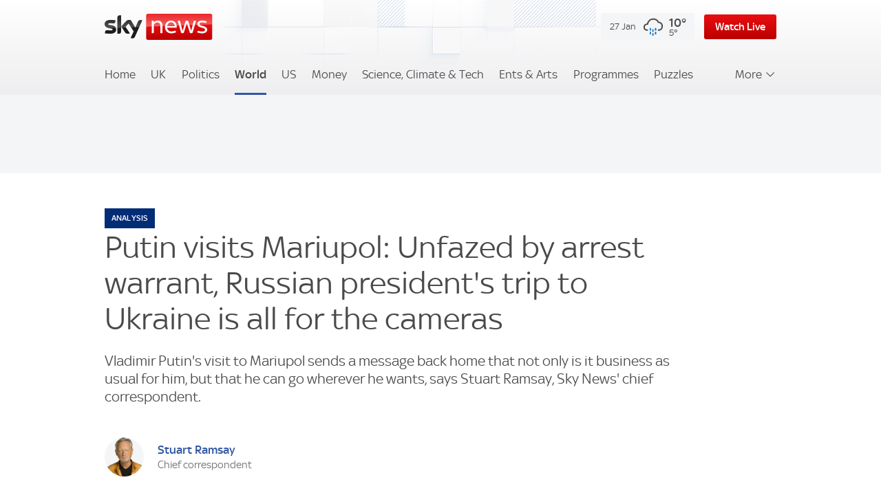

--- FILE ---
content_type: text/html; charset=UTF-8
request_url: https://news.sky.com/story/putin-visits-mariupol-unfazed-by-arrest-warrant-russian-presidents-trip-to-ukraine-is-all-for-the-cameras-12837914
body_size: 28414
content:
<!DOCTYPE html>
<html lang="en" class="no-js " data-theme="">
<head>
    <meta charset="utf-8">
    <meta http-equiv="X-UA-Compatible" content="IE=edge,chrome=1">
            <meta name="smartbanner:title" content="Sky News: Breaking, UK &amp; World">
            <meta name="smartbanner:author" content="Sky UK Limited">
            <meta name="smartbanner:price" content="FREE">
            <meta name="smartbanner:price-suffix-apple" content=" - On the App Store">
            <meta name="smartbanner:price-suffix-google" content=" - In Google Play">
            <meta name="smartbanner:icon-apple" content="https://e0.365dm.com/skynews/apple-touch-icon.png">
            <meta name="smartbanner:icon-google" content="https://e0.365dm.com/skynews/apple-touch-icon.png">
            <meta name="smartbanner:button" content="VIEW">
            <meta name="smartbanner:button-url-apple" content="https://apps.apple.com/gb/app/sky-news-breaking-uk-world/id316391924">
            <meta name="smartbanner:button-url-google" content="https://play.google.com/store/apps/details?id&#x3D;com.bskyb.skynews.android">
            <meta name="smartbanner:enabled-platforms" content="android">
            <meta name="smartbanner:close-label" content="Close">
            <meta name="smartbanner:hide-ttl" content="604800000">
            
            <meta name="smartbanner:include-user-agent-regex" content="CriOS">
            <meta name="smartbanner:disable-positioning" content="true">
            <meta name="smartbanner:api" content="true" data-component-name="ui-app-banner">        
    <meta name="apple-itunes-app" content="app-id=316391924">

    <meta property="al:web:should_fallback" content="false">
    <link rel="manifest" href="/resources/manifest.json" crossOrigin="use-credentials">

    <title>Putin visits Mariupol: Unfazed by arrest warrant, Russian president's trip to Ukraine is all for the cameras | World News | Sky News</title>
    <meta name="description" content="Vladimir Putin&#039;s visit to Mariupol sends a message back home that not only is it business as usual for him, but that he can go wherever he wants, says Stuart Ramsay, Sky News&#039; chief correspondent.">
    

        <meta name="robots" content="NOODP,INDEX,FOLLOW,max-snippet:-1,max-image-preview:large,max-video-preview:-1">

    <meta name="viewport" content="width=device-width, initial-scale=1, shrink-to-fit=no">
    <meta name="format-detection" content="telephone=no">
    <meta name="HandheldFriendly" content="True">

        <link rel="canonical" href="https://news.sky.com/story/putin-visits-mariupol-unfazed-by-arrest-warrant-russian-presidents-trip-to-ukraine-is-all-for-the-cameras-12837914">


    
        
        <link rel="icon" href="/resources/favicon.ico?v&#x3D;2">
        <link rel="icon" href="/resources/icon.svg?v&#x3D;2" type="image/svg+xml">
        <link rel="apple-touch-icon" href="/resources/apple-touch-icon.png?v&#x3D;2">
        
        
        
        
        <meta name="twitter:card" content="summary_large_image">
        <meta name="twitter:site" content="@skynews">
        <meta name="twitter:title" content="Putin visits Mariupol: Unfazed by arrest warrant, Russian president's trip to Ukraine is all for the cameras">
        <meta name="twitter:description" content="Vladimir Putin&#039;s visit to Mariupol sends a message back home that not only is it business as usual for him, but that he can go wherever he wants, says Stuart Ramsay, Sky News&#039; chief correspondent.">
        <meta name="twitter:image" content="https://e3.365dm.com/23/03/768x432/skynews-putin-russia-ukraine_6093970.jpg?20230319112021">
        
        
        <meta name="twitter:app:country" content="GB">
        <meta name="twitter:app:id:iphone" content="316391924">
        <meta name="twitter:app:id:ipad" content="316391924">
        <meta name="twitter:app:id:googleplay" content="com.bskyb.skynews.android">
        
        <meta property="fb:app_id" content="744976955573926">
        <meta property="og:site_name" content="Sky News">
        <meta property="og:locale" content="en_GB">
        <meta property="og:title" content="Putin visits Mariupol: Unfazed by arrest warrant, Russian president's trip to Ukraine is all for the cameras">
        <meta property="og:description" content="Vladimir Putin&#039;s visit to Mariupol sends a message back home that not only is it business as usual for him, but that he can go wherever he wants, says Stuart Ramsay, Sky News&#039; chief correspondent.">
        <meta property="og:url" content="https://news.sky.com/story/putin-visits-mariupol-unfazed-by-arrest-warrant-russian-presidents-trip-to-ukraine-is-all-for-the-cameras-12837914">
        <meta property="og:type" content="article">
        <meta property="og:image" content="https://e3.365dm.com/23/03/1600x900/skynews-putin-russia-ukraine_6093970.jpg?20230319112021">
        
            
     

        <script type="application/ld+json">
          {"@context": "http://schema.org","@type": "NewsArticle","alternativeHeadline": "Unfazed by arrest warrant, Putin's visit to Mariupol is all for the cameras","articleBody": "Vladimir Putin's visit to Mariupol comes in the week that he was indicted by the International Criminal Court for the trafficking of children to all intents and purposes - and comes off the back of his visit to Crimea on Saturday for the ninth anniversary of its illegal annexation.   This appears to be a show of strength, a chance for Putin to show his audience back home that he is undeterred and unfazed by the arrest warrant issued for war crimes. It's all for the cameras - it's to send a message back home that not only is it business as usual for him, but that he can go wherever he wants, including into mainland Ukraine. The Russian president has mainly been in Moscow throughout this war. He hasn't gone to the frontlines really, in contrast to Volodymyr Zelenskyy, the Ukrainian president, who often goes to the frontline to boost the morale of his troops.  Mariupol is significant for Russia because it's the only large city they hold in mainland Ukraine - it's their only real \"victory\" in this war of attrition. Mariupol was also the scene of terrible fighting this time last year, and there are an awful lot of allegations of war crimes there that Putin may well have to answer to in future as well. This war is grinding on, and all indicators from both sides are that it could go on for a long time. But Ukraine has been determined to take back Mariupol since the day they lost it to Russian forces, and they are showing no signs of giving up that hope.  Read more:Arrest warrant issued for Putin over alleged war crimesWhat the arrest warrant really means for the Russian leaderHow steelworks turned into the final outpost in the brutal battle for Mariupol And while people here will be disturbed by what they see, waking up to these pictures of Putin strolling around Mariupol, you could argue there is not much Putin does that surprises them any more - it's the type of thing they might expect from him. I don't think it makes much difference to them anyway: the country remains united, they hate the war, but they remain determined to keep fighting. And President Putin turning up in occupied territory in Ukraine is not going to change that, if anything it will probably make them more determined that he never gets to do it in future again.","mainEntityOfPage": {"@type": "WebPage","url": "/story/putin-visits-mariupol-unfazed-by-arrest-warrant-russian-presidents-trip-to-ukraine-is-all-for-the-cameras-12837914"},"wordCount": "406","inLanguage": "en-GB","genre": "world","publisher": {"@type": "Organization","@id": "#Publisher","name": "Sky","logo": {"@type": "ImageObject","@id": "#Logo","url": "https://news.sky.com/assets/sky-news-logo.svg?v&#x3D;1","width": "255","height": "60"}},"headline": "Putin visits Mariupol: Unfazed by arrest warrant, Russian president&#x27;s trip to Ukraine is all for the cameras","description": "Vladimir Putin's visit to Mariupol sends a message back home that not only is it business as usual for him, but that he can go wherever he wants, says Stuart Ramsay, Sky News' chief correspondent.","dateline": "London, UK","copyrightHolder": {"@id":"#Publisher"},"author":  {"@type": "Person","name": "Stuart Ramsay","url": "https://news.sky.com/author/stuart-ramsay-470" } ,"datePublished": "2023-03-19T10:17:00Z","dateModified": "2023-03-20T01:21:17Z","dateCreated": "2023-03-19T10:21:17Z","image": {"@type": "ImageObject","url": "https://e3.365dm.com/23/03/2048x1152/skynews-putin-russia-ukraine_6093970.jpg","width": 2048,"height": 1152 } ,"url":"/story/putin-visits-mariupol-unfazed-by-arrest-warrant-russian-presidents-trip-to-ukraine-is-all-for-the-cameras-12837914"  }
        </script>
        
    
                <script type="application/ld+json">
                    {"@context": "https://schema.org","@type": "VideoObject","name": "Putin tours Mariupol","description": "President Putin has made his first visit to Ukrainian territory occupied since last year's invasion, touring the city of Mariupol.","thumbnailUrl": ["https://e3.365dm.com/23/03/150x150/skynews-vladimir-putin-mariupol_6093797.jpg","https://e3.365dm.com/23/03/768x432/skynews-vladimir-putin-mariupol_6093797.jpg","https://e3.365dm.com/23/03/800x600/skynews-vladimir-putin-mariupol_6093797.jpg"],"uploadDate": "2023-03-19T08:38:31Z","duration": "PT0H4M5S","embedUrl": "https://news.sky.com/iframe/widget/video/6093847"}
                </script>
                <script type="application/ld+json">
                    {"@context": "https://schema.org","@type": "VideoObject","name": "Mariupol: What can we make of Putin's visit?","description": "Former Senior Military Intelligence officer Philip Ingram assesses President Putin's visit to Ukraine.","thumbnailUrl": ["https://e3.365dm.com/23/03/150x150/skynews-ukraine-war_6094210.jpg","https://e3.365dm.com/23/03/768x432/skynews-ukraine-war_6094210.jpg","https://e3.365dm.com/23/03/800x600/skynews-ukraine-war_6094210.jpg"],"uploadDate": "2023-03-19T16:20:43Z","duration": "PT0H2M5S","embedUrl": "https://news.sky.com/iframe/widget/video/6094204"}
                </script>
                

        <script type="application/ld+json">
            {"@context":"http:\/\/schema.org","@type":"Organization","name":"Sky News","legalName":"Sky News LIMITED","url":"https:\/\/news.sky.com\/","description":"Sky News is an unrivalled, world class breaking news service with a spirit of innovation and a fresh approach to news broadcasting. As the UK's first dedicated 24-hour news channel, Sky News has built a deserved reputation for being the first to break major news as well as offering insight and analysis on the latest stories. It is renowned for the speed of its coverage and flexibility of reporting news live across all its platforms - TV, mobile, online, social, connected TV and radio.","logo":{"@type":"ImageObject","url":"https:\/\/news.sky.com\/assets\/sky-news-logo.svg?v=1","width":136,"height":32},"foundingDate":1989,"founders":{"@type":"Person","name":"Rupert Murdoch"},"address":{"@type":"PostalAddress","streetAddress":"Grant Way","addressLocality":"Isleworth","addressRegion":"Greater London","postalCode":"TW7 5QD","addressCountry":"United Kingdom"},"contactPoint":{"@type":"ContactPoint","contactType":"customer support","telephone":"[(+44) 0333 7591 018]","email":"news@sky.com"},"sameAs":["https:\/\/www.facebook.com\/skynews","https:\/\/twitter.com\/skynews","https:\/\/www.instagram.com\/skynews","https:\/\/www.youtube.com\/skynews","https:\/\/en.wikipedia.org\/wiki\/Sky_News","https:\/\/plus.google.com\/+SkyNews"]}
        </script>

        <script type="application/ld+json">
            {"@context":"https:\/\/schema.org","@graph":[{"@context":"https:\/\/schema.org","@type":"SiteNavigationElement","@id":"#header","isPartOf":"https:\/\/schema.org\/WebPageElement","name":"Home","url":"https:\/\/news.sky.com"},{"@context":"https:\/\/schema.org","@type":"SiteNavigationElement","@id":"#header","isPartOf":"https:\/\/schema.org\/WebPageElement","name":"UK","url":"https:\/\/news.sky.com\/uk"},{"@context":"https:\/\/schema.org","@type":"SiteNavigationElement","@id":"#header","isPartOf":"https:\/\/schema.org\/WebPageElement","name":"Politics","url":"https:\/\/news.sky.com\/politics"},{"@context":"https:\/\/schema.org","@type":"SiteNavigationElement","@id":"#header","isPartOf":"https:\/\/schema.org\/WebPageElement","name":"World","url":"https:\/\/news.sky.com\/world"},{"@context":"https:\/\/schema.org","@type":"SiteNavigationElement","@id":"#header","isPartOf":"https:\/\/schema.org\/WebPageElement","name":"US","url":"https:\/\/news.sky.com\/us"},{"@context":"https:\/\/schema.org","@type":"SiteNavigationElement","@id":"#header","isPartOf":"https:\/\/schema.org\/WebPageElement","name":"Science, Climate & Tech","url":"https:\/\/news.sky.com\/science-climate-tech"},{"@context":"https:\/\/schema.org","@type":"SiteNavigationElement","@id":"#header","isPartOf":"https:\/\/schema.org\/WebPageElement","name":"Money","url":"https:\/\/news.sky.com\/money"},{"@context":"https:\/\/schema.org","@type":"SiteNavigationElement","@id":"#header","isPartOf":"https:\/\/schema.org\/WebPageElement","name":"Ents & Arts","url":"https:\/\/news.sky.com\/entertainment"},{"@context":"https:\/\/schema.org","@type":"SiteNavigationElement","@id":"#header","isPartOf":"https:\/\/schema.org\/WebPageElement","name":"Puzzles","url":"https:\/\/news.sky.com\/puzzles"},{"@context":"https:\/\/schema.org","@type":"SiteNavigationElement","@id":"#header","isPartOf":"https:\/\/schema.org\/WebPageElement","name":"Offbeat","url":"https:\/\/news.sky.com\/offbeat"},{"@context":"https:\/\/schema.org","@type":"SiteNavigationElement","@id":"#header","isPartOf":"https:\/\/schema.org\/WebPageElement","name":"Weather","url":"https:\/\/news.sky.com\/weather"},{"@context":"https:\/\/schema.org","@type":"SiteNavigationElement","@id":"#header","isPartOf":"https:\/\/schema.org\/WebPageElement","name":"Watch Live","url":"https:\/\/news.sky.com\/watch-live"},{"@context":"https:\/\/schema.org","@type":"SiteNavigationElement","@id":"#footer","isPartOf":"https:\/\/schema.org\/WebPageElement","name":"About Us","url":"https:\/\/news.sky.com\/info\/policies-and-standards"},{"@context":"https:\/\/schema.org","@type":"SiteNavigationElement","@id":"#footer","isPartOf":"https:\/\/schema.org\/WebPageElement","name":"Sky News International","url":"https:\/\/www.skynewsinternational.com"},{"@context":"https:\/\/schema.org","@type":"SiteNavigationElement","@id":"#footer","isPartOf":"https:\/\/schema.org\/WebPageElement","name":"Sky News Library Sales","url":"https:\/\/news.sky.com\/info\/library-sales"},{"@context":"https:\/\/schema.org","@type":"SiteNavigationElement","@id":"#footer","isPartOf":"https:\/\/schema.org\/WebPageElement","name":"Site Map","url":"https:\/\/news.sky.com\/info\/sitemap"},{"@context":"https:\/\/schema.org","@type":"SiteNavigationElement","@id":"#footer","isPartOf":"https:\/\/schema.org\/WebPageElement","name":"Editorial Guidelines","url":"https:\/\/components.news.sky.com\/files\/editorial_guidelines.pdf"},{"@context":"https:\/\/schema.org","@type":"SiteNavigationElement","@id":"#footer","isPartOf":"https:\/\/schema.org\/WebPageElement","name":"Sky News Board","url":"https:\/\/components.news.sky.com\/files\/terms_of_reference_of_the_sky_news_board.pdf"},{"@context":"https:\/\/schema.org","@type":"SiteNavigationElement","@id":"#footer","isPartOf":"https:\/\/schema.org\/WebPageElement","name":"Sky News RSS","url":"https:\/\/news.sky.com\/info\/rss"},{"@context":"https:\/\/schema.org","@type":"SiteNavigationElement","@id":"#footer","isPartOf":"https:\/\/schema.org\/WebPageElement","name":"Sky News For Your Phone","url":"https:\/\/news.sky.com\/info\/smartphones"},{"@context":"https:\/\/schema.org","@type":"SiteNavigationElement","@id":"#footer","isPartOf":"https:\/\/schema.org\/WebPageElement","name":"Sky News Radio","url":"https:\/\/news.sky.com\/info\/radio"},{"@context":"https:\/\/schema.org","@type":"SiteNavigationElement","@id":"#footer","isPartOf":"https:\/\/schema.org\/WebPageElement","name":"Sky Living","url":"https:\/\/www.sky.com\/watch\/channel\/sky-witness"},{"@context":"https:\/\/schema.org","@type":"SiteNavigationElement","@id":"#footer","isPartOf":"https:\/\/schema.org\/WebPageElement","name":"Sky Atlantic","url":"https:\/\/www.sky.com\/watch\/channel\/sky-atlantic"},{"@context":"https:\/\/schema.org","@type":"SiteNavigationElement","@id":"#footer","isPartOf":"https:\/\/schema.org\/WebPageElement","name":"Sky Arts","url":"https:\/\/www.sky.com\/watch\/channel\/sky-arts"},{"@context":"https:\/\/schema.org","@type":"SiteNavigationElement","@id":"#footer","isPartOf":"https:\/\/schema.org\/WebPageElement","name":"Sky Cinema","url":"https:\/\/www.sky.com\/watch\/channel\/sky-cinema"},{"@context":"https:\/\/schema.org","@type":"SiteNavigationElement","@id":"#footer","isPartOf":"https:\/\/schema.org\/WebPageElement","name":"Sky Sports","url":"https:\/\/www.skysports.com"},{"@context":"https:\/\/schema.org","@type":"SiteNavigationElement","@id":"#footer","isPartOf":"https:\/\/schema.org\/WebPageElement","name":"NOW","url":"https:\/\/www.nowtv.com"},{"@context":"https:\/\/schema.org","@type":"SiteNavigationElement","@id":"#footer","isPartOf":"https:\/\/schema.org\/WebPageElement","name":"Sky Zero","url":"https:\/\/www.skyzero.sky"},{"@context":"https:\/\/schema.org","@type":"SiteNavigationElement","@id":"#footer","isPartOf":"https:\/\/schema.org\/WebPageElement","name":"Sky Academy Studios","url":"https:\/\/www.skyup.sky\/academy-studios"},{"@context":"https:\/\/schema.org","@type":"SiteNavigationElement","@id":"#footer","isPartOf":"https:\/\/schema.org\/WebPageElement","name":"Bigger Picture","url":"https:\/\/www.skygroup.sky\/corporate\/bigger-picture"},{"@context":"https:\/\/schema.org","@type":"SiteNavigationElement","@id":"#footer","isPartOf":"https:\/\/schema.org\/WebPageElement","name":"Sky Group","url":"https:\/\/www.skygroup.sky"},{"@context":"https:\/\/schema.org","@type":"SiteNavigationElement","@id":"#footer","isPartOf":"https:\/\/schema.org\/WebPageElement","name":"Sky Bet","url":"https:\/\/m.skybet.com"},{"@context":"https:\/\/schema.org","@type":"SiteNavigationElement","@id":"#footer","isPartOf":"https:\/\/schema.org\/WebPageElement","name":"Sky.com","url":"https:\/\/www.sky.com"},{"@context":"https:\/\/schema.org","@type":"SiteNavigationElement","@id":"#footer","isPartOf":"https:\/\/schema.org\/WebPageElement","name":"Sky News Arabia","url":"https:\/\/www.skynewsarabia.com"},{"@context":"https:\/\/schema.org","@type":"SiteNavigationElement","@id":"#footer","isPartOf":"https:\/\/schema.org\/WebPageElement","name":"Advertise With Us","url":"https:\/\/www.skymedia.co.uk\/?utm_source=Sky%20News&amp;utm_medium=Web%20page&amp;utm_content=Sky%20News%20web%20page&amp;utm_campaign=Sky%20News%20web%20page"},{"@context":"https:\/\/schema.org","@type":"SiteNavigationElement","@id":"#footer","isPartOf":"https:\/\/schema.org\/WebPageElement","name":"Contact Us","url":"https:\/\/news.sky.com\/info\/contact-us"},{"@context":"https:\/\/schema.org","@type":"SiteNavigationElement","@id":"#footer","isPartOf":"https:\/\/schema.org\/WebPageElement","name":"Accessibility Information","url":"https:\/\/skyaccessibility.sky"},{"@context":"https:\/\/schema.org","@type":"SiteNavigationElement","@id":"#footer","isPartOf":"https:\/\/schema.org\/WebPageElement","name":"Privacy & Cookies Notice","url":"https:\/\/www.sky.com\/help\/articles\/sky-privacy-and-cookies-notice"},{"@context":"https:\/\/schema.org","@type":"SiteNavigationElement","@id":"#footer","isPartOf":"https:\/\/schema.org\/WebPageElement","name":"Terms & Conditions","url":"https:\/\/www.sky.com\/help\/articles\/skycom-terms-and-conditions"}]}
        </script>



    
      <link rel="stylesheet" href="/css/min/site-article-c43290f8cdbe44b3d7438b89eae43d23.css">
    
     
        <link rel="stylesheet" href="/css/min/theme-dark-mode-01550858821b4a2fe0622bc311c555f0.css" media="(prefers-color-scheme: dark)">

    <style>
            :root{--branding-squares-blue:url(https://components.news.sky.com/files/branding/news-blue-squares.png?v=29022025) center top/min(100vw,1200px) auto no-repeat,linear-gradient(#11458f,#032c76) 0 0 /100% max(193px,min(35vw,425px)) no-repeat,#032c76;--branding-squares-breaking:url(https://components.news.sky.com/files/branding/news-breaking-squares.png?v=29022025) 150% calc(100% + 23px) /contain no-repeat,#f9e91d;--branding-squares-light-dark-asset:url(https://components.news.sky.com/files/branding/news-light-squares.png?v=28022025);--branding-squares-light-dark-gradient:linear-gradient(180deg,#fff,#eeeef0);--branding-squares-light-dark:var(--branding-squares-light-dark-asset) calc(max(120px, min(26vw, 180px)) + max((100vw - var(--site-width) - var(--space-100, 12px) + 20px) / 2, 0px)) top/auto max(77%,51px) no-repeat,var(--branding-squares-light-dark-asset) right var(--branding-squares-light-dark-left,calc(100% + 314px)) top/auto max(77%,51px) no-repeat,var(--branding-squares-light-dark-asset) left var(--branding-squares-light-dark-right,calc(100% + 420px)) top/auto max(77%,51px) no-repeat,var(--branding-squares-light-dark-gradient)}@media (max-width:1628px){:root{--branding-squares-light-dark-left:-200vw;--branding-squares-light-dark-right:200vw}}.ui-story[data-theme~=breaking]{--story-bg:var(--branding-squares-breaking)}.ui-news-header[class]{--header-bg:var(--branding-squares-light-dark)}.ui-weather-widget__wrapper{--weather-widget-bg:#f4f5f7;box-shadow:none;padding-bottom:.3em;padding-top:.3em}.ui-news-header-logo:after,.ui-news-header-logo:before{content:none!important}.ui-box[data-theme~=skynews-blue]{--bg:var(--branding-squares-blue,var(--brand-blue-gradient));--text-primary:#fff;--text-links:#fff}@media (prefers-color-scheme:dark){:root:not(.is-light){--branding-squares-light-dark-asset:url(https://components.news.sky.com/files/branding/news-dark-squares.png?v=28022025);--branding-squares-light-dark-gradient:linear-gradient(180deg,#1c1b1b,#131313)}html:not(.is-light) .ui-weather-widget__wrapper{--weather-widget-bg:#111}}:root.is-dark{--branding-squares-light-dark-asset:url(https://components.news.sky.com/files/branding/news-dark-squares.png?v=28022025);--branding-squares-light-dark-gradient:linear-gradient(180deg,#1c1b1b,#131313)}html.is-dark .ui-weather-widget__wrapper{--weather-widget-bg:#111}
/*# sourceMappingURL=page.css.map */
    </style>


    <script>window.sdc=window.sdc||{},window.sdc.checkConsent=function(t,e,n){null!==t&&(t.dataset.consent&&"true"===t.dataset.consent.toString()?e():new MutationObserver(function(t,i){for(var o in t)"attributes"===(o=t[o]).type&&"data-consent"===o.attributeName&&("true"===o.target.dataset.consent.toString()&&o.target.attributes.getNamedItem(o.attributeName).value?(e(),i.disconnect()):n&&n())}).observe(t,{attributes:!0}))},window.sdc.executeConsentByElement=function(t){const e=window.sdc.consentIdMapping||{},n=t.dataset.vendorName;if(!document.cookie)return;const i=document.cookie.split("; ").find(function(t){return t.startsWith("consents=")});if(!i)return;const o=i.split("=")[1];if(!e)return;const s=e.filter(function(t){return t.vendorName===n})[0];o.includes(":"+s.gdpId+":")&&s.active||document.querySelectorAll('[data-vendor-name="'+n+'"][data-consent="true"]').length?t.dataset.consent="true":t.dataset.consent="false"},function(){const t=document.documentElement;t.classList.replace("no-js","js");const e=[];var n="ontouchstart"in document.documentElement&&/Android|iPhone|iPad|iPod|Mac OS/i.test(navigator.userAgent);window.sdc=window.sdc||{},window.sdc.isDesktop=!n,window.sdc.isMobile=n,document.head.insertAdjacentHTML("beforeend","<style>"+(window.sdc.isInApp?".ui-is-hidden--in-app":n?".ui-is-hidden--mobile":".ui-is-hidden--desktop")+"{display: none !important;}</style>"),Array.prototype.push.apply(e,[window.sdc.isInApp&&"ui-is-in-app",window.sdc.isDesktop&&"ui-is-desktop",window.sdc.isMobile&&!window.sdc.isInApp&&"ui-is-mobile"].filter(function(t){return t})),e.forEach(function(e){t.classList.add(e)});const i=document.createElement("div"),o=document.documentElement;i.style.cssText="overflow:scroll;width:50px;height:50px;position:absolute;visibility:hidden",o.appendChild(i),o.style.setProperty("--scrollbar-width",i.offsetWidth-i.clientWidth+"px"),o.removeChild(i)}();</script>


              <script src="//assets.adobedtm.com/launch-ENdec3197734dd4b629a9283183faf094b.min.js"></script>
        
            <script>function _typeof(t){return(_typeof="function"==typeof Symbol&&"symbol"==typeof Symbol.iterator?function(t){return typeof t}:function(t){return t&&"function"==typeof Symbol&&t.constructor===Symbol&&t!==Symbol.prototype?"symbol":typeof t})(t)}!function(){for(var t,e,o=[],r=window,n=r;n;){try{if(n.frames.__tcfapiLocator){t=n;break}}catch(t){}if(n===r.top)break;n=r.parent}t||(function t(){var e=r.document,o=!!r.frames.__tcfapiLocator;if(!o)if(e.body){var n=e.createElement("iframe");n.style.cssText="display:none",n.name="__tcfapiLocator";var a=e.body.children[0];a.parentNode.insertBefore(n,a)}else setTimeout(t,5);return!o}(),r.__tcfapi=function(){for(var t=arguments.length,r=new Array(t),n=0;n<t;n++)r[n]=arguments[n];if(!r.length)return o;"setGdprApplies"===r[0]?r.length>3&&2===parseInt(r[1],10)&&"boolean"==typeof r[3]&&(e=r[3],"function"==typeof r[2]&&r[2]("set",!0)):"ping"===r[0]?"function"==typeof r[2]&&r[2]({gdprApplies:e,cmpLoaded:!1,cmpStatus:"stub"}):o.push(r)},r.addEventListener("message",(function(t){var e="string"==typeof t.data,o={};if(e)try{o=JSON.parse(t.data)}catch(t){}else o=t.data;var r="object"===_typeof(o)?o.__tcfapiCall:null;r&&window.__tcfapi(r.command,r.version,(function(o,n){var a={__tcfapiReturn:{returnValue:o,success:n,callId:r.callId}};t&&t.source&&t.source.postMessage&&t.source.postMessage(e?JSON.stringify(a):a,"*")}),r.parameter)}),!1))}(); </script>
            <script>
                window._sp_queue = [];
                window._sp_ = {
                    config: {
                        accountId: 630,
                        propertyId: 2371,
                        propertyHref: "https://news.sky.com",
                        joinHref: true,
                        consentLanguage: "en",
                        baseEndpoint: 'https://cdn.privacy-mgmt.com',
                        gdpr: { },
                        events: {
                            onSPPMObjectReady: function() {
                                document.body.addEventListener('click', function(e){
                                    if (e.target.matches("a[href='#privacy-options']")) {
                                        e.preventDefault();
                                        window._sp_.gdpr.loadPrivacyManagerModal(617780);
                                    }
                                })
                            }
                        }
                    }
                }
            </script>
            <script src='https://cdn.privacy-mgmt.com/unified/wrapperMessagingWithoutDetection.js' async></script>
            <script>
                    window.sdc = window.sdc || {};
                    window.sdc.consentIdMapping = JSON.parse('[{"vendorName":"chartbeat","gdpId":1,"active":true,"sourcepointId":"5ea172e36ede87504f7b4590"},{"vendorName":"peer-39","gdpId":3,"active":true,"sourcepointId":"5f058e622c911e101682422b"},{"vendorName":"brightcove","gdpId":4,"active":true,"sourcepointId":"5ec796b4320b5a4efd764e0f"},{"vendorName":"google-tag-manager","gdpId":5,"active":true,"sourcepointId":"5e952f6107d9d20c88e7c975"},{"vendorName":"spreaker","gdpId":6,"active":true,"sourcepointId":"5f33bda0cfb5e201a573d55f"},{"vendorName":"twitter","gdpId":7,"active":true,"sourcepointId":"5fab0c31a22863611c5f8764"},{"vendorName":"youtube","gdpId":8,"active":true,"sourcepointId":"5e7ac3fae30e7d1bc1ebf5e8"},{"vendorName":"facebook","gdpId":9,"active":true,"sourcepointId":"5f1b2fbdb8e05c3057240f56"},{"vendorName":"instagram","gdpId":10,"active":true,"sourcepointId":"6054c53ca228639c6f285121"},{"vendorName":"apple-inc","gdpId":11,"active":true,"sourcepointId":"5ed6252db8e05c4a1e720f28"},{"vendorName":"datawrapper","gdpId":12,"active":true,"sourcepointId":"5ec462c02330505ab89fbb37"},{"vendorName":"tiktok","gdpId":13,"active":true,"sourcepointId":"5e7f6927b8e05c4e491e7380"},{"vendorName":"qualtrics","gdpId":18,"active":true,"sourcepointId":"5f1b2fbeb8e05c3057240fa0"},{"vendorName":"tune-in","gdpId":19,"active":true,"sourcepointId":"627904e65fd3320818f5ce1d"},{"vendorName":"threads","gdpId":20,"active":true,"sourcepointId":"64f98e53f82fce06c7570736"},{"vendorName":"adobe-analytics","gdpId":21,"active":true,"sourcepointId":"5ed7a9a9e0e22001da9d52ad"},{"vendorName":"amazon","gdpId":22,"active":true,"sourcepointId":"5f369a02b8e05c308701f829"},{"vendorName":"spotify","gdpId":23,"active":true,"sourcepointId":"5e7f6927b8e05c111d01b40f"},{"vendorName":"captivate","gdpId":24,"active":true,"sourcepointId":"6790d1a56da1ec056bf154a4"},{"vendorName":"monterosa","gdpId":25,"active":true,"sourcepointId":"63628d0edb16a60585b7ff32"}]' || 'null');
                    if (!window.sdc.consentIdMapping) {
                        throw new Error('Consent Id Mapping not found');
                    }
        
                window.sdc = window.sdc || {};
                window.sdc.consentRoadblockMapping = JSON.parse('{"podcast":{"title":"Podcast","text":"Due to your consent preferences, you\u2019re not able to view this.","link":"#privacy-options","link-text":"Open Privacy Options","aspect-ratio":"16\/9","vendor-name":"spreaker","single-click-enabled":true},"tweet":{"title":"X","text":"Due to your consent preferences, you\u2019re not able to view this.","link":"#privacy-options","link-text":"Open Privacy Options","style":"--width: 7; --height:4;","vendor-name":"twitter","single-click-enabled":true},"youtube":{"title":"YouTube","text":"Due to your consent preferences, you\u2019re not able to view this.","link":"#privacy-options","link-text":"Open Privacy Options","aspect-ratio":"16\/9","vendor-name":"youtube","single-click-enabled":true},"facebook-markup":{"title":"Facebook","text":"Due to your consent preferences, you\u2019re not able to view this.","link":"#privacy-options","link-text":"Open Privacy Options","aspect-ratio":"16\/9","vendor-name":"facebook","single-click-enabled":true},"instagram":{"title":"Instagram","text":"Due to your consent preferences, you\u2019re not able to view this.","link":"#privacy-options","link-text":"Open Privacy Options","aspect-ratio":"1\/1","vendor-name":"instagram","single-click-enabled":true},"instagram-markup":{"title":"Instagram","text":"Due to your consent preferences, you\u2019re not able to view this.","link":"#privacy-options","link-text":"Open Privacy Options","aspect-ratio":"1\/1","vendor-name":"instagram","single-click-enabled":true},"tiktok-markup":{"title":"TikTok","text":"Due to your consent preferences, you\u2019re not able to view this.","link":"#privacy-options","link-text":"Open Privacy Options","aspect-ratio":"1\/1","vendor-name":"tiktok","single-click-enabled":true},"spreaker-podcast-markup":{"title":"Spreaker","text":"Due to your consent preferences, you\u2019re not able to view this.","link":"#privacy-options","link-text":"Open Privacy Options","aspect-ratio":"16\/9","vendor-name":"spreaker","single-click-enabled":true},"spotify-podcast-markup":{"title":"Spotify","text":"Due to your consent preferences, you\u2019re not able to view this.","link":"#privacy-options","link-text":"Open Privacy Options","aspect-ratio":"16\/9","vendor-name":"spotify","single-click-enabled":true},"apple-podcast-markup":{"title":"Apple Podcasts","text":"Due to your consent preferences, you\u2019re not able to view this.","link":"#privacy-options","link-text":"Open Privacy Options","aspect-ratio":"16\/9","vendor-name":"apple-inc","single-click-enabled":true},"captivate-podcast-markup":{"title":"Captivate","text":"Due to your consent preferences, you\u2019re not able to view this.","link":"#privacy-options","link-text":"Open Privacy Options","aspect-ratio":"16\/9","vendor-name":"captivate","single-click-enabled":true},"datawrapper":{"title":"Datawrapper","text":"Due to your consent preferences, you\u2019re not able to view this.","link":"#privacy-options","link-text":"Open Privacy Options","aspect-ratio":"1\/1","vendor-name":"datawrapper","single-click-enabled":true},"tune-in":{"title":"TuneIn","text":"Due to your consent preferences, you\u2019re not able to view this.","link":"#privacy-options","link-text":"Open Privacy Options","aspect-ratio":"16\/9","vendor-name":"tune-in","single-click-enabled":true},"threads":{"title":"Threads","text":"Due to your consent preferences, you\u2019re not able to view this.","link":"#privacy-options","link-text":"Open Privacy Options","aspect-ratio":"16\/9","vendor-name":"threads","single-click-enabled":true},"monterosa":{"title":"Monterosa","text":"Due to your consent preferences, you\u2019re not able to view this.","link":"#privacy-options","link-text":"Open Privacy Options","aspect-ratio":"16\/9","vendor-name":"monterosa","single-click-enabled":true}}' || 'null');
        
                window.sdc.createConsentCookie = function(vendorConsents) {
                    const consentedVendors = vendorConsents.consentedVendors || [];
                    const grants = vendorConsents.grants;
                    const mappedVendors = [...new Set(consentedVendors
                            .filter(vendor => grants[vendor._id].vendorGrant)
                            .map(vendor => vendor._id)
                            .map(id => {
                                return window.sdc.consentIdMapping.find(
                                        vendorRecord => vendorRecord.sourcepointId === id
                                );
                            })
                            .filter(record => !!record))];
        
                    const consentString = ":" + mappedVendors.map(vendor => vendor.gdpId).join(':') + ":";
                    let expiryDate = new Date();
                    expiryDate.setMonth(expiryDate.getMonth() + 3);
                    document.cookie = 'consents=' + consentString +'; expires=' + expiryDate + '; path=/';
                    mappedVendors
                        .forEach(vendor => {
                            document.querySelectorAll(`[data-vendor-name="${vendor.vendorName.toLowerCase()}"]`).forEach((e) => e.dataset.consent = true);
                        });
        
                    document.querySelectorAll(`[data-vendor-name="iab-vendor"]`).forEach((e) => e.dataset.consent = true);
        
                    const pendingVendors = document.querySelectorAll('[data-consent="pending"]');
                    if (pendingVendors.length){
                        pendingVendors.forEach(vendor => {
                            vendor.dataset.consent = false;
                        });
                    }
                }
        
                __tcfapi('addEventListener', 2, function(tcData, success) {
                    if (success) {
                        if (tcData.eventStatus === 'useractioncomplete') {
                           __tcfapi('getCustomVendorConsents', 2, function(vendorConsents, success) {
                               if (success) {
                                   window.sdc.createConsentCookie(vendorConsents)
                               }
                           })
                        }
                    }
                });
        
                document.addEventListener("DOMContentLoaded", () => {
                    const consentsCookie = document.cookie
                        .split('; ')
                        .find(row => row.startsWith('consents='));
                    if (consentsCookie) {
                        const consentsValue = consentsCookie.split('=')[1];
                        for (const vendor of window.sdc.consentIdMapping) {
                            if (consentsValue.includes(`:${vendor.gdpId}:`)) {
                                document.querySelectorAll(`[data-vendor-name="${vendor.vendorName}"]:not([data-consent="true"])`).forEach((e) => {
                                    if (e) {
                                        e.dataset.consent = true
                                    }
                                });
                            } else {
                                document.querySelectorAll(`[data-vendor-name="${vendor.vendorName}"]:not([data-consent="false"])`).forEach((e) => {
                                    if (e) {
                                        e.dataset.consent = false
                                    }
                                });
                            }
                      }
                      document.querySelectorAll(`[data-vendor-name="iab-vendor"]`).forEach((function(e) {
                          e.dataset.consent = true
                      }));
                    }
        
                        if (!consentsCookie) {
                            __tcfapi('getCustomVendorConsents', 2, function(vendorConsents, success) {
                                if (success && !vendorConsents.newUser) {
                                    window.sdc.createConsentCookie(vendorConsents)
                                }
                            })
                        }
        
                        window.addEventListener('load', (event) => {
                            setTimeout(function() {
                                const consentsCookie = document.cookie
                                        .split('; ')
                                        .find(row => row.startsWith('consents='));
        
                                if (!consentsCookie) {
                                    __tcfapi('ping', 2, (pingReturn) => {
                                        if (!pingReturn.cmpLoaded) {
                                            document.querySelectorAll(`[data-consent="pending"]`).forEach((function(e) {
                                                e.dataset.consent = "fallback"
                                            }));
                                        }
                                    });
                                }
                            }, 500);
                        });
                });
            </script>
        
        <script type="text/javascript" data-consent="false" data-vendor-name="qualtrics">
        var init = function() {
            var g = function(e, h, f, g) {
                this.get = function(a) {
                    for (var a = a + "=", c = document.cookie.split(";"), b = 0, e = c.length; b < e; b++)
        
                    {
                        for (var d = c[b];
                            " " == d.charAt(0);) d = d.substring(1, d.length);
                        if (0 == d.indexOf(a)) return d.substring(a.length, d.length)
                    }
                    return null
                };
                this.set = function(a, c) {
                    var b = "",
                        b = new Date;
                    b.setTime(b.getTime(), 6048E5);
                    b = "; expires=" + b.toGMTString();
                    document.cookie = a + "=" + c + b + "; path=/; "
                };
                this.check = function() {
                    var a = this.get(f);
                    if (a) a = a.split(":");
                    else if (100 != e) "v" == h && (e = Math.random() >= e / 100 ? 0 : 100), a = [h, e, 0], this.set(f, a.join(":"));
                    else return !0;
                    var c = a[1];
                    if (100 == c) return !0;
                    switch (a[0])
        
                    {
                        case "v":
                            return !1;
                        case "r":
                            return c = a[2] % Math.floor(100 / c), a[2]++, this.set(f, a.join(":")), !c
                    }
                    return !0
                };
                this.go = function() {
                    if (this.check()) {
                        var a = document.createElement("script");
                        a.type = "text/javascript";
                        a.src = g;
                        document.body && document.body.appendChild(a)
                    }
                };
                this.start = function() {
                    var t = this;
                    "complete" !== document.readyState ? window.addEventListener ? window.addEventListener("load", function()
        
                        {
                            t.go()
                        }, !1) : window.attachEvent && window.attachEvent("onload", function() {
                        t.go()
                    }) : t.go()
                };
            };
        
            try
        
            {
                (new g(100, "r", "QSI_S_ZN_eS6tSYzPAKMjhs2", "https://znecb9ajgqf1ugx9q-skydesign.siteintercept.qualtrics.com/SIE/?Q_ZID=ZN_eS6tSYzPAKMjhs2")).start()
            } catch(e) {}
        };
        
        (function(){
            if (!window.sdc || !window.sdc.checkConsent){
                init();
                return;
            }
        
            window.sdc.checkConsent(document.currentScript, init);
        })();
        </script>
        
        <!-- qualtrics integration -->
        <div id="ZN_eS6tSYzPAKMjhs2"></div>
        <script data-consent="pending" data-vendor-name="adobe-analytics">
            const cookieExists = document.cookie.split(";").some((item) => item.trim().startsWith("testGroup="));
        
            function clearCookie() {
                if (cookieExists) {
                    document.cookie = `testGroup=; expires=Thu, 01 Jan 1970 00:00:00 UTC; path=/;";`
                }
            }
        
            function acceptCallback() {
                    clearCookie();
            }
        
            function rejectCallback() {
                clearCookie();
            }
        
            (function(){
                if (!window.sdc || !window.sdc.checkConsent){
                    acceptCallback();
                    return;
                }
        
                window.sdc.checkConsent(document.currentScript, acceptCallback, rejectCallback);
            })();
        </script>
        
    <script
        data-testid="feature-flags"
        data-test-flag="false"
        data-test-flag-value=""
        data-test-flag-with-default-value="123"
        data-test-flag-variant="a"
    ></script>
</head>
<body
        class=" "
     data-is-article=story
>


        <header class="ui-news-header sdc-site-header" role="banner" data-component-name="ui-news-header" data-testid="site-header" data-role="ui-news-header" data-lock-class="ui-news-header-nav-locked">
          <a href="#main" class="ui-news-header-skip-to-link u-hide-visually" data-tracking-label="site-header/a11y-link">Skip to content</a>
          <div class="ui-news-header-wrap">
            <div class="ui-news-header-body" data-testid="site-header-body">
              <a href="/" class="ui-news-header-logo" data-testid="site-header-logo" data-tracking-label="site-header/site-logo">
                <span class="ui-news-header-logo-a11y-text">Sky News - back to home</span>
                <img aria-hidden="true" src="/resources/sky-news-logo.svg?v&#x3D;1" alt="sky news logo" class="sdc-site-header-logo-light">
                <img aria-hidden="true" src="/resources/sky-news-logo-dark.svg?v&#x3D;1" alt="sky news logo" class="sdc-site-header-logo-dark">
              </a>
              <div class="ui-news-header-subnav" data-testid="site-header-subnav">
                  <div class="ui-news-header-subnav-cell ui-news-header-subnav-weather" data-testid="site-header-weather">
                        <div class="ui-weather-widget" data-component-name="ui-weather-widget" data-auth=""  data-domain="https://news.sky.com" data-api="https://news.sky.com/api/weather/GetLocationDetails"></div>
          </div>
                <div class="ui-news-header-subnav-cell">
                  <a href="/watch-live" class="ui-news-header-watch-live" data-testid="site-header-watch-live" data-tracking-label="site-header/watch-live">Watch Live</a>
                </div>
              </div>
            </div>
            <nav class="ui-news-header-nav" role="navigation">
              <button class="ui-news-header-nav-control" data-lock-scrolling="true" aria-expanded="false" aria-controls="main-nav" data-role="nav-button"
                aria-label="Open the menu" data-aria-label-open="Open the menu" data-aria-label-close="Close the menu" data-testid="site-header-hamburger" data-tracking-label="site-header/nav/mobile-open">
                <svg viewBox="0 0 32 32" aria-hidden="true">
                  <rect y="3" width="32" height="3"></rect>
                  <rect y="14" width="32" height="3"></rect>
                  <rect y="25" width="32" height="3"></rect>
                </svg>
              </button>
              <div class="ui-news-header-nav-items-wrap">
                <ul class="ui-news-header-nav-items" id="main-nav" data-role="main-nav-items" data-testid="site-header-main-nav">
                    <li>
                      <a class="ui-news-header-nav-items-link" href="/"  data-tracking-label="site-header/nav/Home">
                        
                        Home
                      </a>
                    </li>
                    <li>
                      <a class="ui-news-header-nav-items-link" href="/uk"  data-tracking-label="site-header/nav/UK">
                        
                        UK
                      </a>
                    </li>
                    <li>
                      <a class="ui-news-header-nav-items-link" href="/politics"  data-tracking-label="site-header/nav/Politics">
                        
                        Politics
                      </a>
                    </li>
                    <li>
                      <a class="ui-news-header-nav-items-link" href="/world" aria-current="true" data-tracking-label="site-header/nav/World">
                        
                        World
                      </a>
                    </li>
                    <li>
                      <a class="ui-news-header-nav-items-link" href="/us"  data-tracking-label="site-header/nav/US">
                        
                        US
                      </a>
                    </li>
                    <li>
                      <a class="ui-news-header-nav-items-link" href="/money"  data-tracking-label="site-header/nav/Money">
                        
                        Money
                      </a>
                    </li>
                    <li>
                      <a class="ui-news-header-nav-items-link" href="/science-climate-tech"  data-tracking-label="site-header/nav/Science, Climate &amp; Tech">
                        
                        Science, Climate &amp; Tech
                      </a>
                    </li>
                    <li>
                      <a class="ui-news-header-nav-items-link" href="/entertainment"  data-tracking-label="site-header/nav/Ents &amp; Arts">
                        
                        Ents &amp; Arts
                      </a>
                    </li>
                    <li>
                      <a class="ui-news-header-nav-items-link" href="/programmes"  data-tracking-label="site-header/nav/Programmes">
                        
                        Programmes
                      </a>
                    </li>
                    <li>
                      <a class="ui-news-header-nav-items-link" href="/puzzles"  data-tracking-label="site-header/nav/Puzzles">
                        
                        Puzzles
                      </a>
                    </li>
                    <li>
                      <a class="ui-news-header-nav-items-link" href="/videos"  data-tracking-label="site-header/nav/Videos">
                        
                        Videos
                      </a>
                    </li>
                    <li>
                      <a class="ui-news-header-nav-items-link" href="/analysis"  data-tracking-label="site-header/nav/Analysis">
                        
                        Analysis
                      </a>
                    </li>
                    <li>
                      <a class="ui-news-header-nav-items-link" href="/data-and-forensics"  data-tracking-label="site-header/nav/Data x Forensics">
                        
                        Data x Forensics
                      </a>
                    </li>
                    <li>
                      <a class="ui-news-header-nav-items-link" href="/offbeat"  data-tracking-label="site-header/nav/Offbeat">
                        
                        Offbeat
                      </a>
                    </li>
                    <li>
                      <a class="ui-news-header-nav-items-link" href="/weather"  data-tracking-label="site-header/nav/Weather">
                        
                        Weather
                      </a>
                    </li>
                </ul>
              </div>
              <div class="ui-news-header-nav-more" data-testid="site-header-more-nav">
                <button class="ui-news-header-nav-more-button ui-news-header-nav-items-link" aria-expanded="false"
                  aria-controls="more-nav" data-testid="site-header-more-nav-button" data-tracking-label="site-header/nav/more-open">More <svg xmlns="http://www.w3.org/2000/svg"
                    viewBox="0 0 34 34" aria-hidden="true">
                    <path
                      d="M6.02 12.67c.01.194.087.362.247.525l.188.192L16.52 23.45c.188.19.44.294.706.294s.518-.104.707-.293l10.135-10.134.123-.126c.162-.163.24-.332.248-.53.006-.173-.155-.438-.442-.725-.187-.187-.386-.368-.59-.537-.05-.04-.096-.078-.138-.11l-.496.495-9.193 9.193-.355.354-.354-.354-9.197-9.198-.484-.484c-.043.033-.09.07-.14.112-.204.168-.402.348-.59.536-.285.288-.446.553-.44.727z">
                    </path>
                  </svg>
                </button>
                <ul class="ui-news-header-nav-more-items" id="more-nav" data-role="more-nav-items"> 
                    <li>
                      <a class="ui-news-header-nav-items-link" href="/"  data-tracking-label="site-header/nav/more/Home">
                        
                        Home
                       </a>
                    </li>
                    <li>
                      <a class="ui-news-header-nav-items-link" href="/uk"  data-tracking-label="site-header/nav/more/UK">
                        
                        UK
                       </a>
                    </li>
                    <li>
                      <a class="ui-news-header-nav-items-link" href="/politics"  data-tracking-label="site-header/nav/more/Politics">
                        
                        Politics
                       </a>
                    </li>
                    <li>
                      <a class="ui-news-header-nav-items-link" href="/world" aria-current="true" data-tracking-label="site-header/nav/more/World">
                        
                        World
                       </a>
                    </li>
                    <li>
                      <a class="ui-news-header-nav-items-link" href="/us"  data-tracking-label="site-header/nav/more/US">
                        
                        US
                       </a>
                    </li>
                    <li>
                      <a class="ui-news-header-nav-items-link" href="/money"  data-tracking-label="site-header/nav/more/Money">
                        
                        Money
                       </a>
                    </li>
                    <li>
                      <a class="ui-news-header-nav-items-link" href="/science-climate-tech"  data-tracking-label="site-header/nav/more/Science, Climate &amp; Tech">
                        
                        Science, Climate &amp; Tech
                       </a>
                    </li>
                    <li>
                      <a class="ui-news-header-nav-items-link" href="/entertainment"  data-tracking-label="site-header/nav/more/Ents &amp; Arts">
                        
                        Ents &amp; Arts
                       </a>
                    </li>
                    <li>
                      <a class="ui-news-header-nav-items-link" href="/programmes"  data-tracking-label="site-header/nav/more/Programmes">
                        
                        Programmes
                       </a>
                    </li>
                    <li>
                      <a class="ui-news-header-nav-items-link" href="/puzzles"  data-tracking-label="site-header/nav/more/Puzzles">
                        
                        Puzzles
                       </a>
                    </li>
                    <li>
                      <a class="ui-news-header-nav-items-link" href="/videos"  data-tracking-label="site-header/nav/more/Videos">
                        
                        Videos
                       </a>
                    </li>
                    <li>
                      <a class="ui-news-header-nav-items-link" href="/analysis"  data-tracking-label="site-header/nav/more/Analysis">
                        
                        Analysis
                       </a>
                    </li>
                    <li>
                      <a class="ui-news-header-nav-items-link" href="/data-and-forensics"  data-tracking-label="site-header/nav/more/Data x Forensics">
                        
                        Data x Forensics
                       </a>
                    </li>
                    <li>
                      <a class="ui-news-header-nav-items-link" href="/offbeat"  data-tracking-label="site-header/nav/more/Offbeat">
                        
                        Offbeat
                       </a>
                    </li>
                    <li>
                      <a class="ui-news-header-nav-items-link" href="/weather"  data-tracking-label="site-header/nav/more/Weather">
                        
                        Weather
                       </a>
                    </li>
                </ul>
              </div>
            </nav>
          </div>
        </header>
    <main id="main" data-source="upp">
        
        <div class="content">
            
      <div class="section-wrap" data-testid="article-wrap">
        
        
               
                <div class="sdc-site-layout-sticky-region" data-format="leaderboard" data-role="sticky-region" data-component-name="sdc-site-layout" data-testid="advert-leaderboard" style="--sticky-threshold-desktop: 2000px; --sticky-threshold-mobile: 3000px">
                    <div class="sdc-site-layout-sticky-region__target">
                        <iframe class="sdc-site-layout-sticky-region__listener" frameborder="0" data-role="ghost-region-listener" data-controls="ghost-1" role="presentation"></iframe>
                            
            
                <div class="ui-advert sdc-site-au__leaderboard sdc-site-au--full-bleed" 
                    data-role="advert-unit"
                    data-testid="advert-unit--leaderboard-full-bleed"
                    data-ad-format="leaderboard" 
                    data-type="shaded" 
                    data-label=""
                    style="--bg: var(--theme-surface-tile, var(--component-shade))"
                >
                    <script>
                        document.currentScript.parentNode.config = {"id":"leaderboard","ad-type":"leaderboard","test-id":"advert-unit--leaderboard-full-bleed","targeting":{"platform":"live","advert-targeting":"'platform': 'live'","artId":"12837914"},"size":{"mobile":[[320,50],[300,50]],"tablet":[[728,90]],"desktop":[[728,90],[970,250]]}}
                    </script>
                    <div class="ui-advert-slot" id="leaderboard" data-role="advert-slot" data-testid="advert-slot"></div>
                </div>
                <div class="leaderboard-spacer"></div>

            
                    </div>
                </div>
                <div class="sdc-site-layout-sticky-region sdc-site-layout-sticky-region__ghost" id="ghost-1" data-format="leaderboard"></div>
               
                    <div class="sdc-article-header sdc-article-header--story-article" data-testid="article-header">
                <div class="sdc-article-header__wrap">
                    <div class="sdc-article-header__main">
            
                        <div class="sdc-article-header__titles">    <div class="ui-label" data-role="label" data-size="" data-type="default" data-icon="" data-is-significance="true" title="Based on factual reporting, although it incorporates the expertise of the author and may offer interpretations and conclusions." data-testid="label">
         
        <div data-role="label-hidden-text" class="u-hide-visually" data-testid="label-a11y-text">Analysis</div>
            <span aria-hidden="true" data-testid="label-text">Analysis</span>
    </div><h1 class="sdc-article-header__title sdc-site-component-header--h1" data-short-title="Putin visits Mariupol: Unfazed by arrest warrant, Russian president&#x27;s trip to Ukraine is all for the cameras" data-testid="article-header-title"><span class="sdc-article-header__long-title">Putin visits Mariupol: Unfazed by arrest warrant, Russian president's trip to Ukraine is all for the cameras</span></h1>
                            <p class="sdc-article-header__sub-title sdc-site-component-header--h2" data-testid="article-header-sub-title">Vladimir Putin's visit to Mariupol sends a message back home that not only is it business as usual for him, but that he can go wherever he wants, says Stuart Ramsay, Sky News' chief correspondent.</p>
                        </div>
            
                    </div>
            
            
            
                                <div class="sdc-article-author" data-testid="article-author">
    <span class="sdc-article-author__avatar">
          <img class="sdc-article-author__image" src="https://e3.365dm.com/25/06/75x75/skynews-stuart-ramsey_6949747.png?20250624160254" srcset="https://e3.365dm.com/25/06/75x75/skynews-stuart-ramsey_6949747.png?20250624160254 75w, https://e3.365dm.com/25/06/120x120/skynews-stuart-ramsey_6949747.png?20250624160254 120w" sizes="(min-width: 600px) 120px, 75px" alt="" role="presentation" aria-hidden="true" data-testid="article-author-image">
      </span>
    <div class="sdc-article-author__details">
      <span class="sdc-article-author__name" data-testid="article-author-name">
        <a href="/author/stuart-ramsay-470" class="sdc-article-author__link">Stuart Ramsay</a>
      </span>

      <p class="sdc-article-author__role" data-testid="article-author-role">
          Chief correspondent
      </p>
    </div>
</div>
            
                    <div class="sdc-article-header__details">
                        <div class="sdc-article-header__date-time">
                                <div class="sdc-article-date" data-testid="article-date">
    <div class="sdc-article-date__wrap"><span class="sdc-article-date__icon" aria-hidden="true"><svg height="13" viewBox="0 0 13 13" width="13" xmlns="http://www.w3.org/2000/svg"><path d="m6.5 0c-3.59003125 0-6.5 2.90996875-6.5 6.5 0 3.589625 2.90996875 6.5 6.5 6.5 3.5900312 0 6.5-2.910375 6.5-6.5 0-3.59003125-2.9099688-6.5-6.5-6.5m0 12.1870938c-3.13625 0-5.6875-2.5508438-5.6875-5.6870938s2.55125-5.6875 5.6875-5.6875 5.6875 2.55125 5.6875 5.6875-2.55125 5.6870938-5.6875 5.6870938m.37415625-5.69400005c.00528125-.026.013-.0495625.01340625-.07759375l.00040625-4.34809375c-.03859375-.00975-.09546875-.0186875-.17021875-.02559375-.07515625-.00690625-.15153125-.0105625-.22871875-.0105625-.15478125 0-.26284375.0325-.3225625.0975-.05565625.060125-.08246875.134875-.0869375.221l-.0040625 4.3671875c.0040625.08125.03778125.15234375.0950625.216125l2.361125 2.36640625.2153125.21571875c.03453125-.02071875.0804375-.05484375.13853125-.10278125s.1145625-.099125.16940625-.15396875c.10928125-.10928125.1625-.20840625.15925-.297375-.00365625-.08775-.03940625-.16534375-.10603125-.2331875z" fill-rule="evenodd"/></svg></span><p class="sdc-article-date__date-time" data-testid="article-date-time">Monday 20 March 2023 01:21, UK</p>
</div>
</div>
                        </div>
            
                    </div>
                </div>
            </div>
    <div class="sdc-site-component-top__media" data-testid="article-top-media">
        
        
                        <div class="sdc-article-widget sdc-site-video" data-testid="site-video">
                        <div class="ui-video-player" 
          data-component-name="ui-video-player" 
          data-testid="video-player" 
          data-autoplay="false"
          data-orientation="" 
          data-disable-ads="" 
          data-disable-post-rolls="" 
          data-ad-tag="20346936/skynews/videoplayer"
          data-content-source-id="2537425"
          data-show-captions=""
          data-account-id="6058004172001"
          data-player-id="FeuO55X2f" 
          data-video-id="7edda78e-94c1-421b-b04d-e8f91ae42406" 
          data-auto-change-orientation=""
          data-autoload="false"
          data-pause-if-visibility-changes="mobile"
          id=""
          data-id=""
          data-deferred-load=""
          data-captions-position="lower-third"
          data-share-url="https://news.sky.com/share/12837838"
        >
          <button class="ui-video-player-poster" title="Play Video" data-testid="video-player-poster">
            <div className="vjs-loading-spinner"></div>
            <noscript>You need javascript enabled to view this content</noscript>
    <div aria-hidden="true">
        <img src="https://e3.365dm.com/23/03/768x432/skynews-vladimir-putin-mariupol_6093797.jpg?20230319073520" srcset="https://e3.365dm.com/23/03/768x432/skynews-vladimir-putin-mariupol_6093797.jpg?20230319073520 700w, https://e3.365dm.com/23/03/384x216/skynews-vladimir-putin-mariupol_6093797.jpg?20230319073520 360w" class="ui-video-player-poster-image" alt="" data-testid="video-player-poster-image" />
        <div class="ui-label" data-role="label" data-size="xl" data-type="media" data-icon="play" data-testid="video-player-poster-label">
            <svg fill="none" viewBox="0 0 18 18" xmlns="http://www.w3.org/2000/svg" role="presentation"><path d="m5.77166 17.4559c-.88029.7073-1.95313.6824-2.77166.1704v-17.252639c.81853-.512 1.89138-.536869 2.77166.170399l8.45794 6.79552c1.0272.82535 1.0272 2.4955 0 3.32082z" /></svg>
            <span aria-hidden="true" data-testid="video-player-poster-label-duration">4:05</span>
        </div>
    </div>  </button>
          <div class="ui-video-player-body" inert>
            <video-js class="ui-video-player-tag" playsinline poster="" ></video-js>
             <button class="ui-share-button" data-share-title="" data-share-url="https://news.sky.com/share/12837838" data-component-name="ui-share-button" data-could-not-share="" data-type="compact" data-tracking-label="/share-button/video">
    <noscript>Enable javascript to share</noscript>
    <span class="ui-share-button-label" data-role="share-label" aria-live="polite">Share</span>
    <svg class="ui-share-button-icon" width="20" height="22" fill="none" version="1.1" viewBox="0 0 20 22"><path d="m17 0c0.0557 0 0.111 9e-4 0.166 0.0039 0.977 0.0363 1.91 0.553 2.44 1.46 0.266 0.456 0.39 0.954 0.392 1.45 1e-3 0.0314 0.0029 0.063 0.0029 0.0947 0 1.66-1.34 3-3 3-0.699 0-1.34-0.241-1.85-0.643l-9.17 5.25c0.0165 0.128 0.0263 0.258 0.0263 0.39 0 0.132-0.0099 0.261-0.0263 0.389l9.18 5.25c0.51-0.4 1.15-0.641 1.85-0.641 1.66 0 3 1.34 3 3 0 0.0314-0.0019 0.0626-0.0029 0.0938-0.0015 0.492-0.126 0.99-0.392 1.45-0.525 0.902-1.46 1.42-2.44 1.46-0.055 3e-3 -0.11 0.0049-0.166 0.0049-1.66 0-3-1.34-3-3 0-0.106 5e-3 -0.21 0.0157-0.312l-9.23-5.28c-0.5 0.372-1.12 0.596-1.79 0.596-1.66 0-3-1.34-3-3s1.34-3 3-3c0.671 0 1.29 0.223 1.79 0.595l9.23-5.28c-0.0106-0.102-0.0157-0.206-0.0157-0.312 0-1.66 1.34-3 3-3z" role="presentation" ></svg>
    <svg class="ui-share-button-tick" width="16" height="16" fill="none" version="1.1" viewBox="0 0 16 16"><path d="m15.7 2.69c0.39 0.391 0.39 1.02 0 1.41l-9.8 9.8-0.0762 0.0683c-0.131 0.107-0.283 0.176-0.44 0.206-0.0943 0.0182-0.191 0.0228-0.286 0.0137-0.0321-0.0031-0.064-0.0076-0.0957-0.0137-0.0631-0.0122-0.125-0.0302-0.186-0.0547-0.12-0.0488-0.233-0.122-0.33-0.22l-4.19-4.19c-0.39-0.391-0.39-1.02 0-1.41l0.694-0.694 4.21 4.2 9.81-9.81 0.694 0.694z" role="presentation"></svg>
</button>  </div>
        </div>            <div class="ui-media-caption">
                                <span class="ui-media-caption__caption-text" data-role="caption-text" data-testid="caption-text">Putin tours Mariupol</span>
                            </div>
                </div>
                
        
        
        
        
        
                
        
        
            </div>
        
                <div class="sdc-site-layout-wrap site-wrap site-wrap-padding"  data-type="article">
                    <div class="sdc-site-layout sdc-site-layout--alt1">
                        <div class="sdc-site-layout__col sdc-site-layout__col1">
                        <div class="site-share-wrapper site-component-vertical-margin site-wrap-padding sdc-article-body-width-limiter">
                            <div class="sdc-site-share sdc-site-share--loose sdc-site-share--align-left" data-component-name="ui-sitewide-share" data-testid="sitewide-share">
                      
                      
                      <ul class="sdc-site-share__list">
                        <li class="sdc-site-share__item" data-testid="sitewide-share-item">
                          <a href="https://www.facebook.com/sharer/sharer.php?u&#x3D;https%3A%2F%2Fnews.sky.com%2Fstory%2Fputin-visits-mariupol-unfazed-by-arrest-warrant-russian-presidents-trip-to-ukraine-is-all-for-the-cameras-12837914&amp;t&#x3D;Putin%20visits%20Mariupol%3A%20Unfazed%20by%20arrest%20warrant%2C%20Russian%20president%27s%20trip%20to%20Ukraine%20is%20all%20for%20the%20cameras" class="sdc-site-share__link--facebook sdc-site-share__link" target="_blank" rel="noreferrer" title="Share on Facebook" aria-label="Share on Facebook" data-testid="sitewide-share-link">
                            <div class="sdc-site-share__icon" aria-hidden="true" data-testid="sitewide-share__icon">
                              <svg enable-background="new 0 0 6.5 12.5" height="12.5" viewBox="0 0 6.5 12.5" width="6.5" xmlns="http://www.w3.org/2000/svg"><path d="m6.168 6.791.291-2.208h-2.209v-1.417c0-.625.168-1.083 1.084-1.083h1.166v-2c-.207-.042-.916-.083-1.707-.083-1.709 0-2.875 1.042-2.875 2.958v1.625h-1.917v2.208h1.917v5.709h2.291v-5.709z"/></svg>
                            </div>
                          </a>
                        </li>
                        <li class="sdc-site-share__item" data-testid="sitewide-share-item">
                          <a href="https://x.com/intent/tweet?text&#x3D;Putin%20visits%20Mariupol%3A%20Unfazed%20by%20arrest%20warrant%2C%20Russian%20president%27s%20trip%20to%20Ukraine%20is%20all%20for%20the%20cameras&amp;url&#x3D;https%3A%2F%2Fnews.sky.com%2Fstory%2Fputin-visits-mariupol-unfazed-by-arrest-warrant-russian-presidents-trip-to-ukraine-is-all-for-the-cameras-12837914" class="sdc-site-share__link--x sdc-site-share__link" target="_blank" rel="noreferrer" title="Share on X" aria-label="Share on X" data-testid="sitewide-share-link">
                            <div class="sdc-site-share__icon" aria-hidden="true" data-testid="sitewide-share__icon">
                              <svg width="1200" height="1227" viewBox="0 0 1200 1227" fill="none"
  xmlns="http://www.w3.org/2000/svg">
  <path
    d="M714.163 519.284L1160.89 0H1055.03L667.137 450.887L357.328 0H0L468.492 681.821L0 1226.37H105.866L515.491 750.218L842.672 1226.37H1200L714.137 519.284H714.163ZM569.165 687.828L521.697 619.934L144.011 79.6944H306.615L611.412 515.685L658.88 583.579L1055.08 1150.3H892.476L569.165 687.854V687.828Z" />
</svg>
                            </div>
                          </a>
                        </li>
                        <li class="sdc-site-share__item" data-testid="sitewide-share-item">
                          <a href="whatsapp://send?text&#x3D;Putin%20visits%20Mariupol%3A%20Unfazed%20by%20arrest%20warrant%2C%20Russian%20president%27s%20trip%20to%20Ukraine%20is%20all%20for%20the%20cameras%20-%20https%3A%2F%2Fnews.sky.com%2Fstory%2Fputin-visits-mariupol-unfazed-by-arrest-warrant-russian-presidents-trip-to-ukraine-is-all-for-the-cameras-12837914" class="sdc-site-share__link--whatsapp sdc-site-share__link" title="Share on WhatsApp" aria-label="Share on WhatsApp" data-testid="sitewide-share-link">
                            <div class="sdc-site-share__icon" aria-hidden="true" data-testid="sitewide-share__icon">
                              <svg height="38" viewBox="0 0 38 38" width="38" xmlns="http://www.w3.org/2000/svg"><g fill-rule="evenodd"><path d="m10.447625 31.97225.5711875.339625c2.4046875 1.4261875 5.1596875 2.18025 7.968125 2.1814375h.007125c8.628375 0 15.6524375-7.0216875 15.656-15.65125.0011875-4.1811875-1.6256875-8.1141875-4.581375-11.07225s-6.8875-4.5885-11.0686875-4.5896875c-8.6355 0-15.658375 7.0205-15.6619375 15.6500625-.0011875 2.956875.8265 5.8365625 2.394 8.329125l.3716875.591375-1.58175 5.776zm-10.447625 6.02775 2.671875-9.7576875c-1.64825-2.8559375-2.515125-6.0954375-2.5139375-9.4133125.0035625-10.3823125 8.4538125-18.829 18.836125-18.829 5.0385625.0011875 9.768375 1.9629375 13.32375 5.521875 3.5565625 3.5589375 5.5135625 8.2899375 5.512375 13.321375-.00475 10.3823125-8.455 18.8301875-18.836125 18.8301875h-.0083125c-3.151625-.0011875-6.2498125-.7920625-9.00125-2.291875z"/><path d="m14.3628125 10.324125c-.382375-.9179375-.7695-.79325-1.05925-.8075-.2743125-.01425-.5878125-.016625-.9013125-.016625-.3146875 0-.824125.1175625-1.2551875.589-.4310625.47025-1.6470625 1.6090625-1.6470625 3.9246875s1.68625 4.552875 1.921375 4.8675625c.235125.3135 3.3190625 5.065875 8.039375 7.103625 1.123375.4845 1.99975.77425 2.68375.9915625 1.1269375.3574375 2.1529375.3075625 2.964.1864375.904875-.135375 2.7846875-1.1388125 3.1765625-2.23725.3930625-1.099625.3930625-2.0413125.2755-2.23725s-.43225-.3146875-.9025-.5498125-2.7846875-1.3739375-3.21575-1.5306875c-.43225-.15675-.74575-.235125-1.05925.235125-.3135.4714375-1.216 1.5306875-1.4903125 1.845375-.2743125.3135-.548625.3526875-1.0200625.1175625-.47025-.235125-1.9866875-.7326875-3.7845625-2.3358125-1.398875-1.246875-2.3429375-2.78825-2.6184375-3.2585-.2743125-.4714375-.0285-.7255625.206625-.9606875.211375-.2101875.4714375-.5498125.7065625-.824125s.3135-.4714375.47025-.7849375c.15675-.3146875.078375-.589-.0391875-.824125-.1175625-.2363125-1.05925-2.5519375-1.451125-3.493625"/></g></svg>
                            </div>
                          </a>
                        </li>
                        <li class="sdc-site-share__item" data-testid="sitewide-share-item">
                          <a href="mailto:?to&#x3D;&amp;subject&#x3D;Shared%20from%20Sky%20News%3A%20Putin%20visits%20Mariupol%3A%20Unfazed%20by%20arrest%20warrant%2C%20Russian%20president%27s%20trip%20to%20Ukraine%20is%20all%20for%20the%20cameras&amp;body&#x3D;Shared%20from%20Sky%20News%3A%20Putin%20visits%20Mariupol%3A%20Unfazed%20by%20arrest%20warrant%2C%20Russian%20president%27s%20trip%20to%20Ukraine%20is%20all%20for%20the%20cameras%20https%3A%2F%2Fnews.sky.com%2Fstory%2Fputin-visits-mariupol-unfazed-by-arrest-warrant-russian-presidents-trip-to-ukraine-is-all-for-the-cameras-12837914" class="sdc-site-share__link--email sdc-site-share__link" title="Share by email" aria-label="Share by email" data-testid="sitewide-share-link">
                            <div class="sdc-site-share__icon" aria-hidden="true" data-testid="sitewide-share__icon">
                              <svg height="20" viewBox="0 0 29.888 18.214001" width="20" xmlns="http://www.w3.org/2000/svg"><path d="m29.031 13.841h-23.927c-1.647 0-2.981 1.335-2.981 2.981v12.252c0 1.647 1.335 2.981 2.981 2.981h23.926c1.647 0 2.981-1.335 2.981-2.981v-12.252c.001-1.647-1.334-2.981-2.98-2.981zm-2.458 2-6.7 6.7c-.801.801-1.871 1.243-3.013 1.243-1.158 0-2.249-.453-3.07-1.275l-6.67-6.668zm3.439 13.233c0 .541-.44.981-.981.981h-23.927c-.541 0-.981-.44-.981-.981v-12.252c0-.314.158-.582.389-.762l7.864 7.863c1.2 1.2 2.792 1.86 4.485 1.86 1.676 0 3.248-.649 4.427-1.829l8.052-8.052c.388.131.673.487.673.919v12.253z" transform="translate(-2.123 -13.841)"/></svg>
                            </div>
                          </a>
                        </li>
                      </ul>
                    </div>
                </div>
        
        
            <div class="sdc-trust-project sdc-article-body-width-limiter site-wrap-padding" data-testid="trust-project">
                <a class="sdc-trust-project__link" href="/info/policies-and-standards"><svg height="18" viewBox="0 0 19 18" width="19"><g fill="currentColor"><path d="m15.129 0h-12.247a2.89 2.89 0 0 0 -2.882 2.88v12.24a2.89 2.89 0 0 0 2.882 2.88h12.247a2.89 2.89 0 0 0 2.881-2.88v-12.24a2.89 2.89 0 0 0 -2.88-2.88zm1.8 15.12c0 .99-.81 1.8-1.8 1.8h-12.247c-.99 0-1.801-.81-1.801-1.8v-12.24c0-.99.81-1.8 1.8-1.8h12.249c.99 0 1.8.81 1.8 1.8v12.24z" fill-rule="nonzero"/><path d="m10.788 13.824h-3.548a.123.123 0 0 1 -.126-.126v-6.048a.161.161 0 0 0 -.162-.162h-3.17a.123.123 0 0 1 -.126-.126v-3.114c0-.072.054-.126.126-.126h10.446c.072 0 .126.054.126.126v3.132a.123.123 0 0 1 -.126.126h-3.188a.123.123 0 0 0 -.126.126v6.066a.123.123 0 0 1 -.126.126z"/></g></svg>Why you can trust Sky News<span class="sdc-trust-project__arrow-icon"></span></a>
            </div>
        
        
            <div
      class="sdc-article-body sdc-article-body--story sdc-article-body--lead"
      data-component-name="ui-article-body"
      data-testid="article-body"
      
      data-highlight-intro="true"
    >
      
      <p>Vladimir Putin's visit to Mariupol comes in the week that he was indicted by the International Criminal Court for the trafficking of children to all intents and purposes - and comes off the back of his visit to Crimea on Saturday for the ninth anniversary of its illegal annexation.  </p><p>This appears to be a show of strength, a chance for <strong><a href="https://news.sky.com/topic/vladimir-putin-5972" target="_blank">Putin</a> </strong>to show his audience back home that he is undeterred and unfazed by the <a href="http://news.sky.com/story/vladimir-putin-wanted-by-international-criminal-court-kremlin-calls-move-outrageous-and-unacceptable-12836357"><strong>arrest warrant issued for war crimes</strong></a>.</p><div 
    class="sdc-site-outbrain sdc-site-outbrain--AR_6" 
    data-component-name="ui-vendor-outbrain"
    data-target=""
    data-widget-mapping=""
    data-installation-keys=""
    data-testid="vendor-outbrain-AR_6"
    >
    <div 
        class="OUTBRAIN"
        data-src="https://news.sky.com/story/putin-visits-mariupol-unfazed-by-arrest-warrant-russian-presidents-trip-to-ukraine-is-all-for-the-cameras-12837914"
        data-ob-template="bskyb"
        data-widget-placement=""
        data-widget-id="AR_6"
        data-is-secured="true"
        data-consent-string=""
        data-consent-version="2">
    </div>
</div>
<p>It's all for the cameras - it's to send a message back home that not only is it business as usual for him, but that he can go wherever he wants, including into mainland Ukraine.</p><p>The Russian president has mainly been in Moscow throughout this war.</p><p>He hasn't gone to the frontlines really, in contrast to <strong><a href="https://news.sky.com/topic/volodymyr-zelenskyy-10031" target="_blank">Volodymyr Zelenskyy</a></strong>, the Ukrainian president, who often goes to the frontline to boost the morale of his troops.</p><div class="ad ad--teads">
        
            <div class="ui-advert " 
                data-role="advert-unit"
                data-testid="advert-unit--teads"
                data-ad-format="teads" 
                data-type="" 
                data-label=""
                style=""
            >
                <script>
                    document.currentScript.parentNode.config = {"id":"teads","ad-type":"teads","test-id":"advert-unit--teads","targeting":{"platform":"live","advert-targeting":"'platform': 'live'","artId":"12837914"},"size":{"mobile":[[4,4]],"tablet":[[4,4]],"desktop":[[4,4]]}}
                </script>
                <div class="ui-advert-slot" id="teads" data-role="advert-slot" data-testid="advert-slot"></div>
            </div>
        </div>
<div class="sdc-article-widget sdc-article-image" data-testid="article-image">
  <figure class="sdc-article-image__figure">
    <div class="sdc-article-image__wrapper" data-aspect-ratio="16/9">
          <img class="sdc-article-image__item" loading="lazy" intrinsicsize="768x432" src="https://e3.365dm.com/23/03/768x432/skynews-putin-russia_6093936.jpg?20230319102756" srcset="https://e3.365dm.com/23/03/384x216/skynews-putin-russia_6093936.jpg?20230319102756 380w, https://e3.365dm.com/23/03/768x432/skynews-putin-russia_6093936.jpg?20230319102756 760w, https://e3.365dm.com/23/03/1600x900/skynews-putin-russia_6093936.jpg?20230319102756 1024w, https://e3.365dm.com/23/03/2048x1152/skynews-putin-russia_6093936.jpg?20230319102756 2048w" sizes="(min-width: 1024px) 1024px, 100vw" alt="" data-testid="article-image-image">
    </div>
  </figure>
</div>
 <div class="sdc-article-widget sdc-site-video" data-testid="site-video">
        <div class="ui-video-player" 
          data-component-name="ui-video-player" 
          data-testid="video-player" 
          data-autoplay="false"
          data-orientation="" 
          data-disable-ads="" 
          data-disable-post-rolls="" 
          data-ad-tag="20346936/skynews/videoplayer"
          data-content-source-id="2537425"
          data-show-captions=""
          data-account-id="6058004172001"
          data-player-id="FeuO55X2f" 
          data-video-id="675b5586-7bcf-4a17-bc1a-2cc707b0e98d" 
          data-auto-change-orientation=""
          data-autoload="false"
          data-pause-if-visibility-changes="mobile"
          id=""
          data-id=""
          data-deferred-load=""
          data-captions-position="lower-third"
          data-share-url="https://news.sky.com/share/12838233"
        >
          <button class="ui-video-player-poster" title="Play Video" data-testid="video-player-poster">
            <div className="vjs-loading-spinner"></div>
            <noscript>You need javascript enabled to view this content</noscript>
    <div aria-hidden="true">
        <img src="https://e3.365dm.com/23/03/768x432/skynews-ukraine-war_6094210.jpg?20230319171322" srcset="https://e3.365dm.com/23/03/768x432/skynews-ukraine-war_6094210.jpg?20230319171322 700w, https://e3.365dm.com/23/03/384x216/skynews-ukraine-war_6094210.jpg?20230319171322 360w" class="ui-video-player-poster-image" alt="" data-testid="video-player-poster-image" />
        <div class="ui-label" data-role="label" data-size="xl" data-type="media" data-icon="play" data-testid="video-player-poster-label">
            <svg fill="none" viewBox="0 0 18 18" xmlns="http://www.w3.org/2000/svg" role="presentation"><path d="m5.77166 17.4559c-.88029.7073-1.95313.6824-2.77166.1704v-17.252639c.81853-.512 1.89138-.536869 2.77166.170399l8.45794 6.79552c1.0272.82535 1.0272 2.4955 0 3.32082z" /></svg>
            <span aria-hidden="true" data-testid="video-player-poster-label-duration">2:05</span>
        </div>
    </div>  </button>
          <div class="ui-video-player-body" inert>
            <video-js class="ui-video-player-tag" playsinline poster="" ></video-js>
             <button class="ui-share-button" data-share-title="" data-share-url="https://news.sky.com/share/12838233" data-component-name="ui-share-button" data-could-not-share="" data-type="compact" data-tracking-label="/share-button/video">
    <noscript>Enable javascript to share</noscript>
    <span class="ui-share-button-label" data-role="share-label" aria-live="polite">Share</span>
    <svg class="ui-share-button-icon" width="20" height="22" fill="none" version="1.1" viewBox="0 0 20 22"><path d="m17 0c0.0557 0 0.111 9e-4 0.166 0.0039 0.977 0.0363 1.91 0.553 2.44 1.46 0.266 0.456 0.39 0.954 0.392 1.45 1e-3 0.0314 0.0029 0.063 0.0029 0.0947 0 1.66-1.34 3-3 3-0.699 0-1.34-0.241-1.85-0.643l-9.17 5.25c0.0165 0.128 0.0263 0.258 0.0263 0.39 0 0.132-0.0099 0.261-0.0263 0.389l9.18 5.25c0.51-0.4 1.15-0.641 1.85-0.641 1.66 0 3 1.34 3 3 0 0.0314-0.0019 0.0626-0.0029 0.0938-0.0015 0.492-0.126 0.99-0.392 1.45-0.525 0.902-1.46 1.42-2.44 1.46-0.055 3e-3 -0.11 0.0049-0.166 0.0049-1.66 0-3-1.34-3-3 0-0.106 5e-3 -0.21 0.0157-0.312l-9.23-5.28c-0.5 0.372-1.12 0.596-1.79 0.596-1.66 0-3-1.34-3-3s1.34-3 3-3c0.671 0 1.29 0.223 1.79 0.595l9.23-5.28c-0.0106-0.102-0.0157-0.206-0.0157-0.312 0-1.66 1.34-3 3-3z" role="presentation" ></svg>
    <svg class="ui-share-button-tick" width="16" height="16" fill="none" version="1.1" viewBox="0 0 16 16"><path d="m15.7 2.69c0.39 0.391 0.39 1.02 0 1.41l-9.8 9.8-0.0762 0.0683c-0.131 0.107-0.283 0.176-0.44 0.206-0.0943 0.0182-0.191 0.0228-0.286 0.0137-0.0321-0.0031-0.064-0.0076-0.0957-0.0137-0.0631-0.0122-0.125-0.0302-0.186-0.0547-0.12-0.0488-0.233-0.122-0.33-0.22l-4.19-4.19c-0.39-0.391-0.39-1.02 0-1.41l0.694-0.694 4.21 4.2 9.81-9.81 0.694 0.694z" role="presentation"></svg>
</button>  </div>
        </div>            <div class="ui-media-caption">
                <span class="ui-media-caption__caption-text" data-role="caption-text" data-testid="caption-text">Mariupol: What can we make of Putin's visit?</span>
            </div>
</div>
<p>Mariupol is significant for Russia because it's the only large city they hold in mainland Ukraine - it's their only real "victory" in this war of attrition.</p><p>Mariupol was also the scene of terrible fighting this time last year, and there are an awful lot of allegations of war crimes there that Putin may well have to answer to in future as well.</p><p>This war is grinding on, and all indicators from both sides are that it could go on for a long time.</p><p>But Ukraine has been determined to take back Mariupol since the day they lost it to Russian forces, and they are showing no signs of giving up that hope.</p>        <div class="sdc-site-layout-sticky-region"  data-interscroller="false" data-format="floated-mpu" data-role="sticky-region" data-component-name="sdc-site-layout" data-testid="advert-mpu-1">
            <div class="sdc-site-layout-sticky-region__target">
                <div class="sdc-site-layout-sticky-region__mask">
                    <div class="sdc-site-layout-sticky-region__content">
                            
                                <div class="ui-advert " 
                                    data-role="advert-unit"
                                    data-testid="advert-unit--mpu-1"
                                    data-ad-format="mpu-1" 
                                    data-type="" 
                                    data-label="true"
                                    style="margin-bottom: var(--gap-500)"
                                >
                                    <script>
                                        document.currentScript.parentNode.config = {"id":"mpu-1","ad-type":"mpu-1","test-id":"advert-unit--mpu-1","showLabel":true,"targeting":{"platform":"live","advert-targeting":"'platform': 'live'","artId":"12837914"},"size":{"mobile":[[300,250],[300,600]],"tablet":[[300,250],[300,600]],"desktop":[[300,250],[300,600]]}}
                                    </script>
                                    <div class="ui-advert-slot" id="mpu-1" data-role="advert-slot" data-testid="advert-slot"></div>
                                </div>
                                                        
                    </div>
                </div>
            </div>
        </div>
 <div class="sdc-article-widget sdc-article-image" data-testid="article-image">
  <figure class="sdc-article-image__figure">
    <div class="sdc-article-image__wrapper" data-aspect-ratio="16/9">
          <img class="sdc-article-image__item" loading="lazy" intrinsicsize="768x432" src="https://e3.365dm.com/23/03/768x432/skynews-ukraine-mariupol-map_6093986.png?20230319114218" srcset="https://e3.365dm.com/23/03/384x216/skynews-ukraine-mariupol-map_6093986.png?20230319114218 380w, https://e3.365dm.com/23/03/768x432/skynews-ukraine-mariupol-map_6093986.png?20230319114218 760w, https://e3.365dm.com/23/03/1600x900/skynews-ukraine-mariupol-map_6093986.png?20230319114218 1024w, https://e3.365dm.com/23/03/2048x1152/skynews-ukraine-mariupol-map_6093986.png?20230319114218 2048w" sizes="(min-width: 1024px) 1024px, 100vw" alt="" data-testid="article-image-image">
    </div>
  </figure>
</div>
<p><strong>Read more:</strong><br /><a href="https://news.sky.com/story/vladimir-putin-wanted-by-international-criminal-court-kremlin-calls-move-outrageous-and-unacceptable-12836357" target="_blank"><strong>Arrest warrant issued for Putin over alleged war crimes</strong></a><br /><a href="https://news.sky.com/story/could-vladimir-putin-be-arrested-and-stand-trial-for-war-crimes-12836442"><strong>What the arrest warrant really means for the Russian leader</strong></a><br /><a href="https://news.sky.com/story/ukraine-war-how-the-azovstal-steelworks-turned-into-the-final-outpost-in-the-brutal-battle-for-mariupol-12596069"><strong>How steelworks turned into the final outpost in the brutal battle for Mariupol</strong></a></p><p>And while people here will be disturbed by what they see, waking up to these pictures of Putin strolling around Mariupol, you could argue there is not much Putin does that surprises them any more - it's the type of thing they might expect from him.</p><p>I don't think it makes much difference to them anyway: the country remains united, they hate the war, but they remain determined to keep fighting.</p><p>And President Putin turning up in occupied territory in Ukraine is not going to change that, if anything it will probably make them more determined that he never gets to do it in future again.</p>
    </div>                <div class="site-wrap site-wrap-padding sdc-article-body-width-limiter site-component-vertical-margin" data-testid="article-related-topics">
                            <div class="sdc-article-tags sdc-article-tags--lozenge" data-align="left" data-testid="article-tags">
                      <div class="sdc-article-tags__inner">
                        <h3 class="sdc-article-tags__title" data-testid="article-tags-title">Related Topics</h3>
                        <ul class="sdc-article-tags__list"><li class="sdc-article-tags__item" data-testid="article-tags-item"><a class="sdc-article-tags__link" href="/topic/russia-5803">Russia</a></li><li class="sdc-article-tags__item" data-testid="article-tags-item"><a class="sdc-article-tags__link" href="/topic/vladimir-putin-5972">Vladimir Putin</a></li></ul>
                      </div>
                    </div>
                </div>
        
                    </div>
        
                    <div class="sdc-site-layout__col sdc-site-layout__col2"></div>
                </div>
            </div>
                  <!-- footer -->
                    <div class="wrap wrap-site-width wrap-auto-align wrap-gutter">
                      <div 
                          class="sdc-site-outbrain sdc-site-outbrain--AR_3" 
                          data-component-name="ui-vendor-outbrain"
                          data-target=""
                          data-widget-mapping=""
                          data-installation-keys=""
                          data-testid="vendor-outbrain-AR_3"
                          >
                          <div 
                              class="OUTBRAIN"
                              data-src="https://news.sky.com/story/putin-visits-mariupol-unfazed-by-arrest-warrant-russian-presidents-trip-to-ukraine-is-all-for-the-cameras-12837914"
                              data-ob-template="skynews"
                              data-widget-placement=""
                              data-widget-id="AR_3"
                              data-is-secured="true"
                              data-consent-string=""
                              data-consent-version="2">
                          </div>
                              <div id="outbrain-container">
                                  <script id="outbrain-script"></script>
                              </div>
                      </div>
                      <br>
                    </div>
      </div>



    
        </div>
    </main>

    <footer class="ui-news-footer display-100" role="contentinfo" aria-labelledby="site-footer" data-testid="site-footer" data-component-name="ui-news-footer">
        <h2 id="site-footer" class="u-hide-visually">Sky News footer</h2>
        <div class="wrap wrap-auto-align wrap-gutter wrap-site-width gap-500">
                <div class="ui-news-footer-social" data-testid="site-footer-social">
                    <ul class="grid-flex display-fixed-200" style="--grow:0; --basis:auto; --align:center;">
                            <li>
                                <a href="https://www.youtube.com/user/skynews" class="ui-news-footer-social-link grid-flex gap-100" data-type="youtube" target="_blank" rel="noreferrer" style="--grow:0; --basis:auto; --align:center; --justify:center; --icon-color-hover: var(--icon-color-youtube)">
                                    <span class="u-hide-visually">YouTube</span>
                                    <span aria-hidden="true"><svg xmlns='http://www.w3.org/2000/svg' width='32' height='32' viewBox='0 0 32 32' fill='none'><path fill-rule='evenodd' clip-rule='evenodd' d='M21.5714 10H10.4286C8.5 10 7 11.7143 7 13.4286V19.4286C7 21.3571 8.5 22.8571 10.4286 22.8571H21.5714C23.5 22.8571 25 21.3571 25 19.4286V13.4286C25 11.7143 23.5 10 21.5714 10ZM19 16.4286L14.2857 13.8571V19.2143L19 16.4286Z'/></svg></span>
                                </a>
                            </li> 
                            <li>
                                <a href="https://www.facebook.com/skynews" class="ui-news-footer-social-link grid-flex gap-100" data-type="facebook" target="_blank" rel="noreferrer" style="--grow:0; --basis:auto; --align:center; --justify:center; --icon-color-hover: var(--icon-color-facebook)">
                                    <span class="u-hide-visually">Facebook</span>
                                    <span aria-hidden="true"><svg xmlns='http://www.w3.org/2000/svg' version='1.1' viewBox='0 0 32 32'><mask fill='white'><path d='m21 10.07v-2.734c-2.826-0.8412-6.956-0.2103-6.956 3.154v3.365h-3.044v3.365h3.044v7.781h3.696v-7.781h2.609l0.4348-3.365h-3.261v-2.313c0-1.682 2.391-1.472 3.478-1.472z' clip-rule='evenodd' fill-rule='evenodd'/></mask><path d='m21 10.07v-2.734c-2.826-0.8412-6.956-0.2103-6.956 3.154v3.365h-3.044v3.365h3.044v7.781h3.696v-7.781h2.609l0.4348-3.365h-3.261v-2.313c0-1.682 2.391-1.472 3.478-1.472z' clip-rule='evenodd' fill-rule='evenodd'/></svg></span>
                                </a>
                            </li> 
                            <li>
                                <a href="https://x.com/SkyNews" class="ui-news-footer-social-link grid-flex gap-100" data-type="x" target="_blank" rel="noreferrer" style="--grow:0; --basis:auto; --align:center; --justify:center; --icon-color-hover: var(--icon-color-x)">
                                    <span class="u-hide-visually">X</span>
                                    <span aria-hidden="true"><svg xmlns='http://www.w3.org/2000/svg' width='32' height='32' viewBox='0 0 32 32' fill='none'><path d='M17.5 14.7948L23.3642 8.125H21.9751L16.881 13.9151L12.8154 8.125H8.125L14.2743 16.8815L8.125 23.875H9.51415L14.8902 17.7591L19.1847 23.875H23.8751M10.0155 9.15H12.1497L21.974 22.9004H19.8394'/></svg></span>
                                </a>
                            </li> 
                            <li>
                                <a href="https://www.tiktok.com/@skynews?lang&#x3D;en" class="ui-news-footer-social-link grid-flex gap-100" data-type="tiktok" target="_blank" rel="noreferrer" style="--grow:0; --basis:auto; --align:center; --justify:center; --icon-color-hover: var(--icon-color-tiktok)">
                                    <span class="u-hide-visually">TikTok</span>
                                    <span aria-hidden="true"><svg xmlns='http://www.w3.org/2000/svg' width='32' height='32' viewBox='0 0 32 32' fill='none'><path d='M21.3972 10.6078C20.4244 9.97567 19.7225 8.96387 19.5035 7.78513C19.4562 7.53052 19.4299 7.26823 19.4299 7H16.3251L16.3199 19.4018C16.268 20.7908 15.1211 21.9052 13.7151 21.9052C13.2782 21.9052 12.8667 21.7966 12.5044 21.6063C11.6735 21.1707 11.1048 20.3028 11.1048 19.3043C11.1048 17.8699 12.2759 16.7027 13.7148 16.7027C13.9836 16.7027 14.2411 16.7471 14.4847 16.8228V13.6638C14.2324 13.6292 13.9762 13.6083 13.7148 13.6083C10.5637 13.6083 8 16.1631 8 19.3043C8 21.2312 8.96578 22.9366 10.44 23.9676C11.368 24.6176 12.4974 25 13.7151 25C16.8665 25 19.4299 22.4448 19.4299 19.3043V13.0153C20.6477 13.8863 22.1398 14.3997 23.75 14.3997V11.3049C22.8827 11.3049 22.075 11.0482 21.3972 10.6078Z'/></svg></span>
                                </a>
                            </li> 
                            <li>
                                <a href="https://www.instagram.com/skynews/" class="ui-news-footer-social-link grid-flex gap-100" data-type="instagram" target="_blank" rel="noreferrer" style="--grow:0; --basis:auto; --align:center; --justify:center; --icon-color-hover: var(--icon-color-instagram)">
                                    <span class="u-hide-visually">Instagram</span>
                                    <span aria-hidden="true"><svg xmlns='http://www.w3.org/2000/svg' width='32' height='32' viewBox='0 0 32 32' fill='none'><linearGradient id='instagram-gradient' x1='100%' x2='0%' y1='3.3961%' y2='100%'><stop stop-color='#BB00B6 offset='0'/><stop stop-color='#CE007C' offset='.22779'/><stop stop-color='#F20000' offset='.48415'/><stop stop-color='#FD6200' offset='.70142'/><stop stop-color='#FFD700' offset='1'/></linearGradient><path fill-rule='evenodd' clip-rule='evenodd' d='M23.3267 19.6375C23.215 22.0563 22.0787 23.2158 19.6375 23.3268C18.688 23.3703 18.4045 23.3793 16 23.3793C13.597 23.3793 13.312 23.3703 12.3632 23.3268C9.91824 23.215 8.78499 22.0525 8.67399 19.6368C8.63049 18.688 8.62149 18.4038 8.62149 16C8.62149 13.597 8.63124 13.3128 8.67399 12.3633C8.78574 9.94303 9.92199 8.78504 12.3632 8.67404C13.3127 8.63129 13.597 8.62229 16 8.62229C18.403 8.62229 18.688 8.63129 19.6375 8.67479C22.0765 8.78579 23.2157 9.94304 23.3267 12.364C23.3702 13.3128 23.3785 13.5978 23.3785 16.0008C23.3785 18.4045 23.3695 18.6888 23.3267 19.6375ZM24.946 12.2898C24.799 9.02425 22.9833 7.20475 19.7118 7.05475C18.751 7.0105 18.4443 7 16 7C13.5558 7 13.2498 7.0105 12.2898 7.054C9.02125 7.204 7.20475 9.0175 7.05475 12.289C7.0105 13.2498 7 13.5558 7 16C7 18.4443 7.0105 18.751 7.054 19.711C7.204 22.9795 9.0175 24.796 12.289 24.946C13.2498 24.9895 13.5558 25 16 25C18.4443 25 18.751 24.9895 19.711 24.946C22.9765 24.796 24.7975 22.9825 24.9452 19.711C24.9895 18.751 25 18.4443 25 16C25 13.5558 24.9895 13.2498 24.946 12.2898Z'/><path fill-rule='evenodd' clip-rule='evenodd' d='M20.8044 10.1163C20.2074 10.1163 19.7236 10.6 19.7236 11.1963C19.7236 11.7925 20.2074 12.2763 20.8044 12.2763C21.4006 12.2763 21.8836 11.7925 21.8836 11.1963C21.8836 10.6 21.4006 10.1163 20.8044 10.1163Z'/><path fill-rule='evenodd' clip-rule='evenodd' d='M16.0004 19C14.3436 19 13.0004 17.6575 13.0004 16C13.0004 14.3433 14.3436 13 16.0004 13C17.6571 13 19.0004 14.3433 19.0004 16C19.0004 17.6575 17.6571 19 16.0004 19ZM16.0004 11.3785C13.4482 11.3785 11.3789 13.4478 11.3789 16C11.3789 18.5523 13.4482 20.6223 16.0004 20.6223C18.5527 20.6223 20.6219 18.553 20.6219 16C20.6219 13.4478 18.5527 11.3785 16.0004 11.3785Z'/></svg></span>
                                </a>
                            </li> 
                            <li>
                                <a href="https://uk.linkedin.com/company/sky-news" class="ui-news-footer-social-link grid-flex gap-100" data-type="linkedin" target="_blank" rel="noreferrer" style="--grow:0; --basis:auto; --align:center; --justify:center; --icon-color-hover: var(--icon-color-linkedin)">
                                    <span class="u-hide-visually">LinkedIn</span>
                                    <span aria-hidden="true"><svg xmlns='http://www.w3.org/2000/svg' width='32' height='32' viewBox='0 0 32 32' fill='none'><path fill-rule='evenodd' clip-rule='evenodd' d='M9.16769 11.3337C7.96752 11.3337 7 10.362 7 9.16517C7 7.97172 7.96752 7 9.16769 7C10.3637 7 11.3337 7.97172 11.3337 9.16517C11.3337 10.362 10.3637 11.3337 9.16769 11.3337ZM25.032 25H21.2979V19.1537C21.2979 17.7595 21.2711 15.9656 19.3562 15.9656C17.411 15.9656 17.1146 17.4841 17.1146 19.0529V25H13.3822V12.9774H16.9642V14.6201H17.0155C17.5135 13.6744 18.7338 12.6775 20.5513 12.6775C24.3324 12.6775 25.032 15.1677 25.032 18.4054V25ZM11.0381 24.9999H7.2973V12.9772H11.0381V24.9999Z'/></svg></span>
                                </a>
                            </li> 
                            <li>
                                <a href="https://www.whatsapp.com/channel/0029Va868Fv8vd1UsF99tP1u" class="ui-news-footer-social-link grid-flex gap-100" data-type="whatsapp" target="_blank" rel="noreferrer" style="--grow:0; --basis:auto; --align:center; --justify:center; --icon-color-hover: var(--icon-color-whatsapp)">
                                    <span class="u-hide-visually">WhatsApp</span>
                                    <span aria-hidden="true"><svg xmlns='http://www.w3.org/2000/svg' width='32' height='32' viewBox='0 0 32 32' fill='none'><path fill-rule='evenodd' clip-rule='evenodd' d='M24.9999 15.7802C24.9999 20.6293 21.0318 24.5603 16.1369 24.5603C14.577 24.5603 13.1112 24.1611 11.838 23.4602C11.8326 23.4609 11.8275 23.462 11.8227 23.4635C11.7396 23.4866 11.6576 23.5134 11.5756 23.5401H11.5756C11.5375 23.5525 11.4993 23.5649 11.4611 23.5771L10.8581 23.7677C9.60184 24.1648 8.34523 24.5621 7.08863 24.9602C7.07022 24.966 7.05329 24.9765 7.03616 24.9872C7.0291 24.9915 7.02201 24.9959 7.01477 25H7C7.00203 24.9903 7.00382 24.9805 7.0056 24.9708H7.0056C7.01004 24.9465 7.01444 24.9225 7.02245 24.8999C7.53237 23.3921 8.04288 21.8836 8.55458 20.3764C8.5585 20.3649 8.56145 20.3539 8.56335 20.3434C7.74518 19.0135 7.27385 17.4514 7.27385 15.7802C7.27385 10.931 11.242 7 16.1369 7C21.0318 7 24.9999 10.931 24.9999 15.7802ZM20.4352 18.3304C20.4003 18.5229 20.3566 18.7143 20.3105 18.9046C20.2502 19.1557 20.109 19.3559 19.9075 19.518C19.6132 19.7557 19.2906 19.9453 18.9249 20.0425C18.7045 20.1004 18.4723 20.1291 18.243 20.1408C17.9654 20.1543 17.7 20.0712 17.4389 19.9834C16.8533 19.7879 16.279 19.5666 15.7259 19.2927C15.0382 18.952 14.4408 18.4878 13.8995 17.9522C13.08 17.1398 12.407 16.2191 11.8658 15.2034C11.6797 14.8546 11.5485 14.4841 11.4859 14.093C11.4665 13.9738 11.4567 13.8531 11.4482 13.748C11.4448 13.7056 11.4416 13.6657 11.438 13.6295C11.4522 12.8638 11.7311 12.2609 12.2546 11.7622C12.404 11.62 12.5683 11.5146 12.7727 11.4777C12.7766 11.477 12.7805 11.476 12.7843 11.4751C12.7927 11.473 12.8009 11.4709 12.8094 11.4713C12.8611 11.4733 12.9128 11.4752 12.9645 11.477L12.9649 11.477C13.1584 11.484 13.3521 11.491 13.545 11.5035C13.5887 11.5058 13.6455 11.5363 13.6703 11.5714C13.7383 11.6697 13.8086 11.7716 13.8499 11.8816C13.9305 12.0952 14.0078 12.3099 14.0851 12.5245V12.5245C14.2051 12.8574 14.3249 13.1901 14.4568 13.5182C14.5377 13.7191 14.5342 13.887 14.4077 14.0486C14.2887 14.2 14.1623 14.3458 14.0358 14.4917C13.9877 14.5472 13.9396 14.6027 13.8919 14.6585C13.877 14.6758 13.8611 14.6921 13.8452 14.7083C13.8214 14.7327 13.7977 14.7569 13.7779 14.7843C13.6993 14.8944 13.6856 15.0114 13.7548 15.1309C14.1093 15.7385 14.5052 16.3162 15.0246 16.8015C15.5162 17.261 16.0739 17.6186 16.6878 17.8931L16.7028 17.8998L16.7029 17.8998C16.7569 17.9239 16.8105 17.9478 16.8651 17.9698C17.0117 18.0277 17.1387 17.9979 17.2433 17.882C17.3828 17.7287 17.5222 17.5735 17.6586 17.4167C17.7739 17.2844 17.8862 17.1486 17.9966 17.0127C18.0906 16.898 18.2064 16.8612 18.3476 16.905L18.3503 16.9059C18.3943 16.9197 18.4389 16.9336 18.4788 16.9548L18.7539 17.1014L18.754 17.1014C19.2464 17.3636 19.738 17.6254 20.2272 17.8914C20.4334 18.0037 20.4759 18.1003 20.4352 18.3304Z'/></svg></span>
                                </a>
                            </li> 
                    </ul>
                </div>
            <div class="ui-news-footer-body grid-areas gap-600" data-testid="site-footer-links">
                    <section class="ui-news-footer-section grid-cell" data-role="accordion" aria-labelledby="footer-header-0">
                        <h3 class="display-300 grid-flex" style="--grow: 0; --basis: auto; --align: center; --justify: space-between" id="footer-header-0">About Sky News 
                            <svg aria-hidden="true" height="14" viewBox="0 0 24 14" width="24" xmlns="http://www.w3.org/2000/svg"><path d="m0 1.29c0 .12.022.227.067.323.044.097.09.167.133.21l11.08 11.06c.193.222.442.333.746.333s.552-.11.745-.333l10.969-10.947c.104-.104.167-.193.19-.267.022-.075.03-.164.022-.268s-.056-.215-.145-.334l-.29-.423c-.207-.236-.421-.414-.643-.534-.06 0-.09-.014-.09-.043l-.022-.067-10.835 10.858-10.859-10.858-.11.11c-.106.106-.214.195-.325.27-.109.072-.219.16-.323.265-.057.105-.124.212-.2.323-.073.11-.11.22-.11.322z"/></svg>
                        </h3>
                        <div class="ui-news-footer-section-links">
                            <ul class="wrap gap-200">
                                    <li><a href="/info/policies-and-standards" >About Us</a></li>
                                    <li><a href="/sky-news-profiles" >Sky News Profiles</a></li>
                                    <li><a href="https://skynewsdistribution.sky" target="blank" >Sky News Distribution</a></li>
                                    <li><a href="/info/library-sales" >Sky News Library Sales</a></li>
                                    <li><a href="/info/sitemap" >Site Map</a></li>
                                    <li><a href="https://components.news.sky.com/files/editorial_guidelines.pdf" target="blank" >Editorial Guidelines</a></li>
                                    <li><a href="https://components.news.sky.com/files/terms_of_reference_of_the_sky_news_board.pdf" target="blank" >Sky News Board</a></li>
                            </ul>
                        </div>
                    </section>
                    <section class="ui-news-footer-section grid-cell" data-role="accordion" aria-labelledby="footer-header-1">
                        <h3 class="display-300 grid-flex" style="--grow: 0; --basis: auto; --align: center; --justify: space-between" id="footer-header-1">Sky News Services 
                            <svg aria-hidden="true" height="14" viewBox="0 0 24 14" width="24" xmlns="http://www.w3.org/2000/svg"><path d="m0 1.29c0 .12.022.227.067.323.044.097.09.167.133.21l11.08 11.06c.193.222.442.333.746.333s.552-.11.745-.333l10.969-10.947c.104-.104.167-.193.19-.267.022-.075.03-.164.022-.268s-.056-.215-.145-.334l-.29-.423c-.207-.236-.421-.414-.643-.534-.06 0-.09-.014-.09-.043l-.022-.067-10.835 10.858-10.859-10.858-.11.11c-.106.106-.214.195-.325.27-.109.072-.219.16-.323.265-.057.105-.124.212-.2.323-.073.11-.11.22-.11.322z"/></svg>
                        </h3>
                        <div class="ui-news-footer-section-links">
                            <ul class="wrap gap-200">
                                    <li><a href="/info/rss" >Sky News RSS</a></li>
                                    <li><a href="/info/smartphones" >Sky News For Your Phone</a></li>
                                    <li><a href="/info/radio" >Sky News Radio</a></li>
                            </ul>
                        </div>
                    </section>
                    <section class="ui-news-footer-section grid-cell" data-role="accordion" aria-labelledby="footer-header-2">
                        <h3 class="display-300 grid-flex" style="--grow: 0; --basis: auto; --align: center; --justify: space-between" id="footer-header-2">Sky Channels 
                            <svg aria-hidden="true" height="14" viewBox="0 0 24 14" width="24" xmlns="http://www.w3.org/2000/svg"><path d="m0 1.29c0 .12.022.227.067.323.044.097.09.167.133.21l11.08 11.06c.193.222.442.333.746.333s.552-.11.745-.333l10.969-10.947c.104-.104.167-.193.19-.267.022-.075.03-.164.022-.268s-.056-.215-.145-.334l-.29-.423c-.207-.236-.421-.414-.643-.534-.06 0-.09-.014-.09-.043l-.022-.067-10.835 10.858-10.859-10.858-.11.11c-.106.106-.214.195-.325.27-.109.072-.219.16-.323.265-.057.105-.124.212-.2.323-.073.11-.11.22-.11.322z"/></svg>
                        </h3>
                        <div class="ui-news-footer-section-links">
                            <ul class="wrap gap-200">
                                    <li><a href="https://www.sky.com/watch/channel/sky-witness" target="blank" >Sky Witness</a></li>
                                    <li><a href="https://www.sky.com/watch/channel/sky-atlantic" target="blank" >Sky Atlantic</a></li>
                                    <li><a href="https://www.sky.com/watch/channel/sky-arts" target="blank" >Sky Arts</a></li>
                                    <li><a href="https://www.sky.com/watch/channel/sky-cinema" target="blank" >Sky Cinema</a></li>
                                    <li><a href="https://www.skysports.com" target="blank" >Sky Sports</a></li>
                            </ul>
                        </div>
                    </section>
                    <section class="ui-news-footer-section grid-cell" data-role="accordion" aria-labelledby="footer-header-3">
                        <h3 class="display-300 grid-flex" style="--grow: 0; --basis: auto; --align: center; --justify: space-between" id="footer-header-3">More Sky Sites 
                            <svg aria-hidden="true" height="14" viewBox="0 0 24 14" width="24" xmlns="http://www.w3.org/2000/svg"><path d="m0 1.29c0 .12.022.227.067.323.044.097.09.167.133.21l11.08 11.06c.193.222.442.333.746.333s.552-.11.745-.333l10.969-10.947c.104-.104.167-.193.19-.267.022-.075.03-.164.022-.268s-.056-.215-.145-.334l-.29-.423c-.207-.236-.421-.414-.643-.534-.06 0-.09-.014-.09-.043l-.022-.067-10.835 10.858-10.859-10.858-.11.11c-.106.106-.214.195-.325.27-.109.072-.219.16-.323.265-.057.105-.124.212-.2.323-.073.11-.11.22-.11.322z"/></svg>
                        </h3>
                        <div class="ui-news-footer-section-links">
                            <ul class="wrap gap-200">
                                    <li><a href="https://www.nowtv.com" target="blank" >NOW</a></li>
                                    <li><a href="https://www.skyup.sky/academy-studios" target="blank" >Sky Up Academy Studios</a></li>
                                    <li><a href="https://www.skygroup.sky" target="blank" >Sky Group</a></li>
                                    <li><a href="https://m.skybet.com" target="blank" >Sky Bet</a></li>
                                    <li><a href="https://www.sky.com" target="blank" >Sky.com</a></li>
                                    <li><a href="https://www.skynewsarabia.com" target="blank" >Sky News Arabia</a></li>
                                    <li><a href="https://www.skymedia.co.uk/?utm_source&#x3D;Sky%20News&amp;amp;utm_medium&#x3D;Web%20page&amp;amp;utm_content&#x3D;Sky%20News%20web%20page&amp;amp;utm_campaign&#x3D;Sky%20News%20web%20page" target="blank" >Advertise With Us</a></li>
                            </ul>
                        </div>
                    </section>
            </div>
            <div data-testid="site-footer-legal">
                <ul class="ui-list display-fixed-100" data-type="horizontal">
                    <li><a href="https://www.sky.com/help/articles/skycom-terms-and-conditions" target="blank" >Terms &amp; Conditions</a>
                    <li><a href="https://www.sky.com/help/articles/sky-privacy-and-cookies-notice" target="blank" >Privacy &amp; Cookies</a>
                    <li><a href="#privacy-options" >Privacy Options</a>
                    <li><a href="https://www.skyaccessibility.sky" target="blank" >Accessibility</a>
                    <li><a href="/info/contact-us" >Contact Us</a>
                </ul>
            </div>
            <div class="grid-flex gap-300" style="--grow:0; --basis:auto; --align:center;" data-testid="site-footer-logo">
                <a href="//www.sky.com" target="_blank" rel="noreferrer">
                    <img src="/resources/sky-spectrum-logo.png?v&#x3D;1" alt="Sky.com Homepage" width="72px" height="46px">
                </a>
                <span data-testid="site-footer-copyright">© 2026 Sky UK</span>
            </div>
        </div>
    </footer>            <div class="ui-advert-manager" data-component-name="ui-advert-manager" data-autoload="false">
                <script>
                    document.currentScript.parentElement.config = {"covatic":{"url":"https:\/\/browser.covatic.io\/sdk\/v1\/sky.js","clientId":"U2FsdGVkX19hWCIG7jeVaBqQ3RXrB2IEarzxva1Xqd7jCQUBz9Gi1qaVWwRuISMLltmeR1TCrnHvsflCtp\/wZpxK8HlVjpLsBLn8Bzcj96tLDFn0et2SNx0tc4tHxJr+No2ZztQKx+u1Ss0KvOrLPzsQxfSWek+dNdRpfUJSq08zSHOUiFZacS0oEyI+xlI9hgRx3EsZM+5pp2xGUxfafwlqEsfotHZ3U1TBNiDgO1dI0inKz68ocAo8ffdvTZ2w","timeout":1500,"consumption":{"metadata":{"description":"Vladimir Putin&#039;s visit to Mariupol sends a message back home that not only is it business as usual for him, but that he can go wherever he wants, says Stuart Ramsay, Sky News&#039; chief correspondent.","title":"Putin visits Mariupol: Unfazed by arrest warrant, Russian president's trip to Ukraine is all for the cameras","type":"story"},"mediaId":"","mediaTitle":"","assetType":"text"}},"aps":{"pubId":"5213","consentId":"22"},"aps-exclude":["teads"],"peer39":{"url":"https:\/\/tags.peer39.com\/1497\/trg_1497.js","id":"1497","timeout":"2500"},"lazyload":{"fetch-margin-percent":100,"render-margin-percent":12,"mobile-scaling":1},"tag":"20346936\/skynews\/world\/content"}
                </script>
            </div>
        
        



<script type="module">
    window.sdc.modules = {"sdc-site-pub-sub":"/js/modules-es6/sdc-site-pub-sub-6566e883439e722046e7.js","ui-article-custom-markup":"/js/modules-es6/ui-article-custom-markup-adec303c5733cf17a564.js","ui-article-instagram":"/js/modules-es6/ui-article-instagram-1284eb170e611e42683d.js","sdc-article-related-stories":"/js/modules-es6/sdc-article-related-stories-7d38fa4b8574732a3a66.js","ui-article-tweet":"/js/modules-es6/ui-article-tweet-1424544ab071b0f88f41.js","ui-article-podcast":"/js/modules-es6/ui-article-podcast-b7ef0fa67dff0b8a7d11.js","ui-article-youtube":"/js/modules-es6/ui-article-youtube-c3ea376b635192ec55d5.js","ui-article-threads":"/js/modules-es6/ui-article-threads-18f3882bfb218f70df12.js","ui-beyond-words":"/js/modules-es6/ui-beyond-words-8b45e5734e3efdab7cca.js","ui-article-timeline-node":"/js/modules-es6/ui-article-timeline-node-88990499e3986aafde68.js","ui-news-footer":"/js/modules-es6/ui-news-footer-558661b40cddcbca9ccf.js","ui-share-button":"/js/modules-es6/ui-share-button-a6c0873d2c24bfd3997e.js","ui-app-promo":"/js/modules-es6/ui-app-promo-57a69cdd36273ddcc81b.js","ui-menu":"/js/modules-es6/ui-menu-d0d91b6a66722b38e04d.js","monterosa-analytics":"/js/modules-es6/monterosa-analytics-cad7d532d3149e9668a4.js","ui-tabs":"/js/modules-es6/ui-tabs-90c56cc2605bd3b47618.js","ui-accordion":"/js/modules-es6/ui-accordion-daa7c1ca4274262c20be.js","ui-video-preview":"/js/modules-es6/ui-video-preview-87846259d65956da42be.js","ui-vendor-outbrain":"/js/modules-es6/ui-vendor-outbrain-35dc3edbb45cbe51485e.js","ui-article-body":"/js/modules-es6/ui-article-body-44617ea62952837bbf4f.js","sdc-site-hero":"/js/modules-es6/sdc-site-hero-9e29cf6f903efd3b3df7.js","sdc-site-layout":"/js/modules-es6/sdc-site-layout-7e8511ad951ca97d450f.js","ui-news-header":"/js/modules-es6/ui-news-header-cb3bf944bd7c13b7224c.js","sdc-site-consent-management":"/js/modules-es6/sdc-site-consent-management-f2b6ea6a4fc7767ab348.js","ui-article-image-grid":"/js/modules-es6/ui-article-image-grid-5224d0d8fdb460f99dbe.js","ui-weather":"/js/modules-es6/ui-weather-c26430c8449b4c7d2a47.js","ui-liveblog-mini":"/js/modules-es6/ui-liveblog-mini-24c4774b593ccd9cbb46.js","ui-search":"/js/modules-es6/ui-search-8ed9cedc8ba351d2320a.js","ui-carousel":"/js/modules-es6/ui-carousel-bb0529dcd8006985a3da.js","ui-app-banner":"/js/modules-es6/ui-app-banner-33a691cc2650c0698f39.js","ui-sitewide-localnav":"/js/modules-es6/ui-sitewide-localnav-8e984cbee683937820c7.js","sdc-site-load-more":"/js/modules-es6/sdc-site-load-more-72789de979268e2b6f5e.js","ui-weather-widget":"/js/modules-es6/ui-weather-widget-837a83970f4bdc46abd3.js","ui-consent-roadblock":"/js/modules-es6/ui-consent-roadblock-6c052d88b91a76813e30.js","ui-article-gallery":"/js/modules-es6/ui-article-gallery-483ba040b4aa818dd259.js","ui-interactive-hot-spots":"/js/modules-es6/ui-interactive-hot-spots-742933fc0eedd3fa696f.js","ui-article-iframely":"/js/modules-es6/ui-article-iframely-940ef0922f41e6558978.js","ui-interactive-puzzler":"/js/modules-es6/ui-interactive-puzzler-789b296ab04afb2a265b.js","ui-advert-manager":"/js/modules-es6/ui-advert-manager-516e376a31bc4b3e9341.js","ui-video-player":"/js/modules-es6/ui-video-player-c764c519b8fee22f58b4.js","sdc-site-charts":"/js/modules-es6/sdc-site-charts-db3feab3e00bc1a9326e.js","ui-liveblog":"/js/modules-es6/ui-liveblog-789eb8799e794e61fa59.js","ui-vendor-monterosa":"/js/modules-es6/ui-vendor-monterosa-f593c040357492c628d1.js","sdc-site-open-tracing":"/js/modules-es6/sdc-site-open-tracing-24aa400ab562b8e0b519.js"};
    (async () => {
  window.sdc.loadModuleFromName = (name) => {
    const path = window.sdc.modules[name];
    return import(path);
  }

  window.sdc.initModuleFromName = (name, autoload) => {
    document.querySelectorAll(`
      [data-component-name="${name}"], 
      [data-component-name-alias="${name}"]
    `).forEach(async (root) => {
      if (root.dataset.autoload === 'false' && autoload) {
        return;
      }
      const path = window.sdc.modules[name];
      if (!path) { 
        console.error(`Component ${name} does not exist`);
        return;
      }
      const module = await import(path);
      const options = Object.assign({}, root.dataset);
      module.default(root, options);
    });
  };

  // load pubsub
  const pubSub = await import(window.sdc.modules['sdc-site-pub-sub']);
  pubSub.default.init(window.sdc);

  // load modules from list
  Object.keys(window.sdc.modules).forEach((name) => {
    window.sdc.initModuleFromName(name, true);
  });
})();;
</script>
<script type="module">
  try {
      await new Promise(async (resolve) => {
        setTimeout(resolve, 1500);
        await import('https://browser.covatic.io/sdk/v1/sky.js');
        await covaticBrowserSDK.Client('U2FsdGVkX19hWCIG7jeVaBqQ3RXrB2IEarzxva1Xqd7jCQUBz9Gi1qaVWwRuISMLltmeR1TCrnHvsflCtp/wZpxK8HlVjpLsBLn8Bzcj96tLDFn0et2SNx0tc4tHxJr+No2ZztQKx+u1Ss0KvOrLPzsQxfSWek+dNdRpfUJSq08zSHOUiFZacS0oEyI+xlI9hgRx3EsZM+5pp2xGUxfafwlqEsfotHZ3U1TBNiDgO1dI0inKz68ocAo8ffdvTZ2w');
        await covaticBrowserSDK.isReady();
        resolve();
      })
  }
  finally {
    window.sdc.initModuleFromName('ui-advert-manager');
    window.sdc.initModuleFromName('ui-video-player');
  }
</script>
<div data-component-name="monterosa-analytics" data-section="World"></div>

        <div class="sdc-site-open-tracing" data-component-name="sdc-site-open-tracing"
          data-service-name="news-sky-com"
          data-server-url="https://insights.digitalcontent.sky"
          data-sample-rate-percentage="5"
          data-environment="prod"
          data-provider="elastic"
          data-page-load-transaction-name="sdc_article"
          data-log-level="warn">
        </div>

            <script data-consent="false" data-vendor-name="adobe-analytics">
            
              function onLoad() {
            
                (function(){
                  var e = window.skyTags = window.skyTags || {}; e.queue = e.queue || [], e.snippetVersion = "1.0", e.emitter = e.emitter || { registry: {}, on: function (e, i) { var s = this.registry, t = s[e]; t ? s[e].push : s[e] = [i] } }, e.queue.push(["init"])
                })();
            
                skyTags.queue.push(['set', {
                  config: {
                    adapters: {
                      skyAnalytics: {
                        maps: {
                          schemas: null,
                        }
                      }
                    }
                  }
                }]);
                
                skyTags.queue.push(['set', {"application":{"name":"Sky News","environment":"production"},"page":{"tags":[{"name":"section","value":"World"},{"name":"topic","value":"Russia"},{"name":"topic","value":"Vladimir Putin"}],"name":"Putin visits Mariupol: Unfazed by arrest warrant, Russian president's trip to Ukraine is all for the cameras","breadcrumb":["World","Putin visits Mariupol: Unfazed by arrest warrant, Russian president's trip to Ukraine is all for the cameras"],"article":{"id":"12837914","title":"Putin visits Mariupol: Unfazed by arrest warrant, Russian president's trip to Ukraine is all for the cameras","date":"Sunday 19 March 2023 10:17, UK"},"type":"story"}}]);
            
                skyTags.queue.push(['event', {type: 'view'}], ['track']);
            
              }
            
              function init() {
                var script = document.createElement('script');
                script.onload = onLoad;
                script.src = 'https://analytics.global.sky.com/sky-tags/news/prod/sky-tags-without-adobe.min.js';
                document.body.appendChild(script);    
              };
            
              (function(){
                if (!window.sdc || !window.sdc.checkConsent){
                  init();
                  return;
                }
            
                window.sdc.checkConsent(document.currentScript, init);
              })();
            
            </script>
            
      <script data-consent="false" data-vendor-name="chartbeat">
          window._sf_async_config={
            uid: "34974",
            domain: "news.sky.com",
            sections: "type:article,World, articleid:12837914",
            autoDetect: false,
            authors: "Stuart Ramsay",
            useCanonical: "true"
          };
    
    
        var additionalSection = "";
    
        if (additionalSection) {
          var formattedAdditionalSection = additionalSection.replace(/-/g,"_");
          window._sf_async_config.sections = window._sf_async_config.sections + ',' + formattedAdditionalSection;
        }
    
        window._sf_endpt = new Date().getTime();
    
        var init = function () {
            var script = document.createElement('script');
              script.src = document.location.protocol + '//static.chartbeat.com/js/chartbeat_video.js';
            document.body.appendChild(script);
    
        };
    
        (function(){
            if (!window.sdc || !window.sdc.checkConsent){
                init();
                return;
            }
    
            window.sdc.checkConsent(document.currentScript, init);
        })();
    
      </script>
    
<script type="text/javascript">
/* <![CDATA[ */
(function() {
    window.dm = window.dm ||{ AjaxData:[]};
    window.dm.AjaxEvent = function(et, d, ssid, ad){
        dm.AjaxData.push({ et: et,d: d,ssid: ssid,ad: ad});
        if(typeof window.DotMetricsObj != 'undefined') {DotMetricsObj.onAjaxDataUpdate();}
    };
    var d = document,
    h = d.getElementsByTagName('head')[0],
    s = d.createElement('script');
    s.type = 'text/javascript';
    s.async = true;
        s.src = 'https://uk-script.dotmetrics.net/door.js?d=' + document.location.host + '&t=other';
    h.appendChild(s);
} ());
/* ]]> */
</script>
    
      <script type="text/javascript">_satellite.pageBottom();</script>
    
<script>
    if (document.querySelector('.article-elections-map-widget')) {
        function receiveMessage(event)
        {
            if (event.data.resizeValue) {
                document.querySelectorAll('.article-elections-map-widget').forEach(function (el) {
                    el.style.height = event.data.resizeValue + "px";
                });
            }
        }
        window.addEventListener("message", receiveMessage, false);
    }
</script>

</body>
</html>
